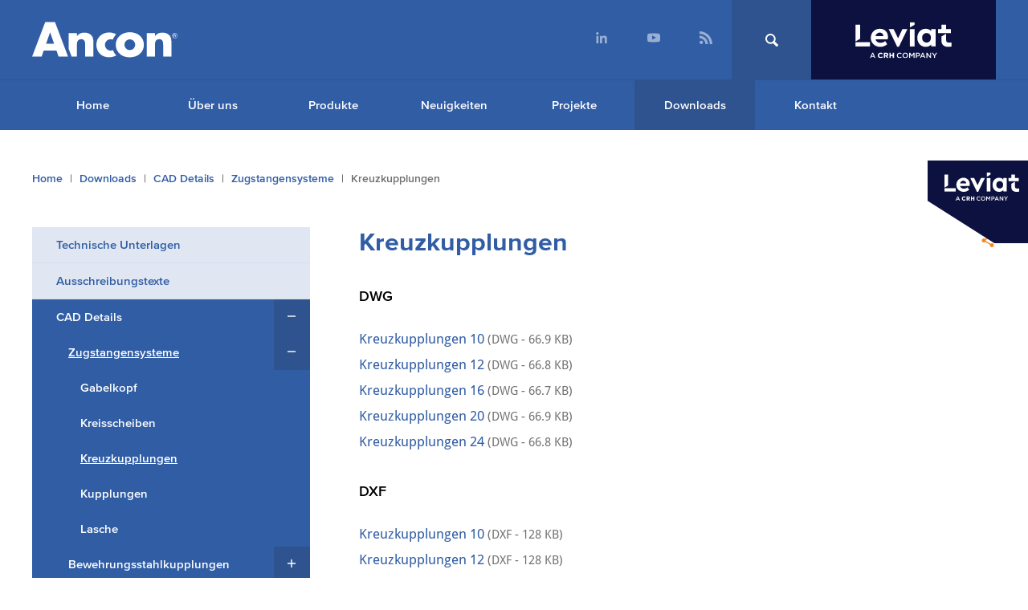

--- FILE ---
content_type: text/html; charset=utf-8
request_url: https://www.anconbp.de/downloads/cad-details/zugstangensysteme/kreuzkupplungen
body_size: 12638
content:
<!DOCTYPE html>
<html dir="ltr" lang="de" class="no-js">
<head>
  <meta charset="UTF-8">
  <meta http-equiv="X-UA-Compatible" content="IE=edge">
  <link rel="alternate" hreflang="de" href="https://www.anconbp.de/downloads/cad-details/zugstangensysteme/kreuzkupplungen">
  <link rel="dns-prefetch" href="//www.google-analytics.com">
  <link rel="dns-prefetch" href="//fast.fonts.net">
  <link rel="dns-prefetch" href="//cdn.syndication.twimg.com">
  <link rel="dns-prefetch" href="//pbs.twimg.com">

  <title>Kreuzkupplungen | Ancon (DE)</title>
  <meta name="description" content="This is a default meta description">
  <meta name="author" content="Ancon Building Products">
  <meta name="viewport" content="width=device-width, initial-scale=1">
  <meta name="csrf-param" content="authenticity_token" />
<meta name="csrf-token" content="aGKnguNNGf1SwsG1pEa5rxYQRus94rfZ7edK7tf1Gte4Uzx1Weu12w_ISsxcPtFq5IEMTqYzKGMLUSdU8DdJQw" />
  <meta name="csp-nonce" />


  <link rel="shortcut icon" href="/favicon.png">
  <link rel="apple-touch-icon-precomposed" href="/touch-icon.png">

  <meta name="theme-color" content="#315da5">
  <meta name="application-name" content="Ancon (DE)">
  <meta name="apple-mobile-web-app-capable" content="yes">
  <meta name="apple-mobile-web-app-title" content="Ancon (DE)">
  <meta name="msapplication-TileColor" content="#315da5">
  <meta name="msapplication-TileImage" content="/ms-tile.png">

  <meta name="twitter:card" content="summary_large_image">
  <meta name="twitter:site" content="@anconuk">
  <meta name="twitter:title" content="Kreuzkupplungen">
  <meta name="twitter:description" content="This is a default meta description">
  <meta name="twitter:image:src" content="https://www.anconbp.de/packs/media/images/application/placeholder/twitter-preview-e4fd3b8fe409d8067f2137e4c0e08be3.png">

  <meta property="og:title" content="Kreuzkupplungen">
  <meta property="og:type" content="article">
  <meta property="og:url" content="https://www.anconbp.de/downloads/cad-details/zugstangensysteme/kreuzkupplungen">
  <meta property="og:image" content="https://www.anconbp.de/packs/media/images/application/placeholder/facebook-preview-63a3379e47948dbf7232727655310672.png">
  <meta property="og:description" content="This is a default meta description">
  <meta property="og:site_name" content="Ancon (DE)">

  <script>
  // Define dataLayer and the gtag function.
  window.dataLayer = window.dataLayer || [];
  function gtag(){dataLayer.push(arguments);}
  gtag('js', new Date());
 </script>

<!-- Google Tag Manager -->
<script>(function(w,d,s,l,i){w[l]=w[l]||[];w[l].push({'gtm.start':
new Date().getTime(),event:'gtm.js'});var f=d.getElementsByTagName(s)[0],
j=d.createElement(s),dl=l!='dataLayer'?'&l='+l:'';j.async=true;j.src=
'https://www.googletagmanager.com/gtm.js?id='+i+dl;f.parentNode.insertBefore(j,f);
})(window,document,'script','dataLayer','GTM-WWTLLN');</script>
<!-- End Google Tag Manager -->


  <link rel="stylesheet" href="https://fast.fonts.net/cssapi/f2a59698-7c36-4f50-bad3-ecdb4a574e27.css">
  <link rel="stylesheet" media="screen" href="/packs/css/application/application-a43e5b17.css" />
  <link rel="stylesheet" media="print" href="/packs/css/application/print-94d9efe0.css">

  <script type="application/ld+json" id="loadcss">
{
  "@context": "http://schema.org",
  "@type": "LocalBusiness",
  "url": "https://www.anconbp.de/",
  "logo": "https://www.anconbp.de/packs/media/images/application/template/logo-b8963945c10801115fd66fa36cce117c.svg",
  "address": {
    "@type": "PostalAddress",
    "addressLocality": "D-90489 Nürnberg",
    "addressRegion": "Bundesrepublik Deutschland",
    "postalCode": "D-90489",
    "streetAddress": "Bartholomäusstraße 26"
  },
  "telephone" : "+4991195512340",
  "faxNumber": "+4991195512349",
  "email": "info.de@leviat.com",
  "sameAs" : ["https://www.linkedin.com/company/leviat-in-deutschland/","https://twitter.com/AnconUK","https://www.youtube.com/channel/UCMb3Tp3tzCc34hT16sLCrnQ"]
}
</script>



<script type="application/ld+json">
{
  "@context": "http://schema.org",
  "@type": "BreadcrumbList",
  "itemListElement": [
  {
    "@type": "ListItem",
    "position": 1,
    "item": {
      "@id": "https://www.anconbp.de/",
      "name": "Home"
    }
  },
  {
    "@type": "ListItem",
    "position": 2,
    "item": {
      "@id": "https://www.anconbp.de/downloads",
      "name": "Downloads"
    }
  },
  {
    "@type": "ListItem",
    "position": 3,
    "item": {
      "@id": "https://www.anconbp.de/downloads/cad-details",
      "name": "CAD Details"
    }
  },
  {
    "@type": "ListItem",
    "position": 4,
    "item": {
      "@id": "https://www.anconbp.de/downloads/cad-details/zugstangensysteme",
      "name": "Zugstangensysteme"
    }
  },
  {
    "@type": "ListItem",
    "position": 5,
    "item": {
      "name": "Kreuzkupplungen"
    }
  }
  ]
}
</script>






</head>
<body class=" site--de_de lang--de">
  <!-- Google Tag Manager (noscript) -->
<noscript><iframe src="https://www.googletagmanager.com/ns.html?id=GTM-WWTLLN"
height="0" width="0" style="display:none;visibility:hidden"></iframe></noscript>
<!-- End Google Tag Manager (noscript) -->


  <noscript>
    <div class="js-notice">
      <p>This site requires a JavaScript enabled browser. Please enable Javascript or upgrade your browser to access all the features.</p>
    </div>
  </noscript>
  <svg style="display: none" aria-hidden="true">
  <symbol id="svg--twitter" viewBox="0 0 50 50">
    <path d="M48.5,9.5c-0.2,0.1-0.5,0.1-0.7,0.2c-1.5,0.4-1.6-0.1-0.6-1.3c0.5-0.5,0.9-1.1,1.3-1.7c0.8-1.3,0.1-1.9-1.3-1.3c-0.5,0.2-1,0.4-1.6,0.6c-1.5,0.5-3.6-0.3-4.9-1.1c-1.7-1.1-3.5-1.6-5.6-1.6c-3,0-5.5,1.1-7.6,3.2c-2.1,2.1-3.1,4.7-3.1,7.7c0,0.4,0,0.8,0.1,1.3c0.1,0.7-1.1,1.2-2.6,1c-3.3-0.5-6.5-1.5-9.5-3.1c-3-1.6-5.6-3.5-7.9-5.9C3.5,6.4,2,6.5,1.6,8c-0.2,0.9-0.4,1.9-0.4,2.9c0,1.9,0.4,3.6,1.3,5.2C3,16.9,3.5,17.6,4,18.2c1,1.1,0.8,1.7-0.5,1.3s-2.3-1-2.3-0.9c0,0,0,0.1,0,0.1c0,2.6,0.8,4.9,2.4,6.9c1,1.2,2.2,2.2,3.5,2.8c1.4,0.7,2,1.1,1.3,1.2c-0.5,0.1-0.9,0.1-1.4,0.1c-0.3,0-0.7,0-1,0c-0.6,0-0.7,1.1,0.2,2.5c0.7,1.1,1.5,2,2.6,2.8c1.1,0.8,2.2,1.4,3.4,1.8c1.5,0.4,1.8,1.2,0.5,2c-3.3,2-6.9,3-10.9,3c-0.5,0-0.9,0-1.3,0c-0.7,0-0.2,0.6,1.1,1.3c4.3,2.3,9,3.4,14,3.4c3.8,0,7.3-0.6,10.7-1.8c3.3-1.2,6.2-2.9,8.5-4.9c2.4-2.1,4.4-4.4,6.1-7.1c1.7-2.7,3-5.5,3.8-8.4c0.8-2.9,1.3-5.8,1.3-8.8c0-0.3,0-0.5,0-0.7c0-0.4,1-1.5,2.1-2.5c0.5-0.5,1-1,1.5-1.5C50.4,9.6,50,9.1,48.5,9.5z"></path>
  </symbol>
  <symbol id="svg--facebook" viewBox="0 0 50 50">
    <path d="M18.4,9.7c0,1.3,0,6.9,0,6.9h-5V25h5V50h10.4V25h7c0,0,0.7-4,1-8.5c-0.9,0-7.9,0-7.9,0s0-4.9,0-5.8c0-0.9,1.1-2,2.2-2c1.1,0,3.5,0,5.6,0c0-1.1,0-5.1,0-8.8c-2.9,0-6.2,0-7.7,0C18.1,0,18.4,8.4,18.4,9.7z"></path>
  </symbol>
  <symbol id="svg--linkedin" viewBox="0 0 50 50">
    <path d="M6.4,0C3.2,0,0.6,2.7,0.6,6c0,3.3,2.6,6,5.9,6c3.2,0,5.9-2.7,5.9-6C12.3,2.7,9.7,0,6.4,0z M1.4,50h10.1V16.6H1.4V50z M37.3,15.8c-4.9,0-8.2,2.8-9.6,5.4h-0.1v-4.6h-9.7V50H28V33.5c0-4.3,0.8-8.6,6.1-8.6c5.2,0,5.3,5,5.3,8.8V50h10.1V31.7C49.4,22.7,47.5,15.8,37.3,15.8z"></path>
  </symbol>
  <symbol id="svg--pinterest" viewBox="0 0 50 50">
    <path d="M26.2,0C12.2,0,5.1,9.8,5.1,17.9c0,4.9,1.9,9.3,6.1,11c0.7,0.3,1.3,0,1.5-0.7c0.1-0.5,0.5-1.8,0.6-2.3c0.2-0.7,0.1-1-0.4-1.6c-1.2-1.4-2-3.1-2-5.6c0-7.3,5.6-13.7,14.6-13.7c7.9,0,12.3,4.7,12.3,11c0,8.3-3.8,15.3-9.4,15.3c-3.1,0-5.4-2.5-4.7-5.5c0.9-3.6,2.6-7.6,2.6-10.2c0-2.3-1.3-4.3-4-4.3c-3.2,0-5.7,3.2-5.7,7.4c0,2.7,0.9,4.5,0.9,4.5s-3.2,13.3-3.8,15.6c-1.1,4.6-0.2,10.3-0.1,10.9c0,0.3,0.5,0.4,0.7,0.2c0.3-0.4,4.1-4.9,5.3-9.4c0.4-1.3,2.1-7.9,2.1-7.9c1,1.9,4,3.6,7.2,3.6c9.5,0,16-8.4,16-19.7C44.9,7.9,37.5,0,26.2,0z"></path>
  </symbol>
  <symbol id="svg--google" viewBox="0 0 50 50">
    <path d="M13.4,46.1c8.3,0,12.8-4.7,12.8-9.4c0-3.8-1.1-6.1-4.6-8.5c-1.2-0.8-3.4-2.9-3.4-4.1c0-1.4,0.4-2.1,2.5-3.7c2.2-1.7,3.7-4.1,3.7-6.8c0-3.3-1.5-6.5-4.2-7.5h4.1l2.9-2.1H14.2c-5.9,0-11.4,4.4-11.4,9.6c0,5.3,4,9.5,9.9,9.5l1.2,0c-0.4,0.7-0.7,1.6-0.7,2.4c0,1.5,0.8,2.6,1.8,3.6l-2.3,0C5.6,29,0,33.6,0,38.4C0,43.2,6.2,46.1,13.4,46.1z M14.7,21.6c-3.4-0.1-6.6-3.8-7.1-8.2C7,9,9.2,5.6,12.6,5.7c3.4,0.1,6.6,3.6,7.1,8.1C20.3,18.2,18.1,21.7,14.7,21.6z M14.3,30.2c1.2,0,2.3,0.2,3.3,0.5c2.7,1.9,4.7,3,5.2,5.1c0.1,0.4,0.2,0.9,0.2,1.3c0,3.8-2.5,6.8-9.5,6.8c-5,0-8.6-3.2-8.6-7C4.8,33.3,9.2,30.2,14.3,30.2z M40.6,13.2V3.9h-3.1v9.3h-9.4v3.1h9.4v9.5h3.1v-9.5H50v-3.1H40.6z"></path>
  </symbol>
  <symbol id="svg--youtube" viewBox="0 0 50 50">
    <path d="M49.1,13.5c-0.6-2.6-2.8-4.5-5.4-4.8C37.5,8,31.2,8,25,8C18.8,8,12.5,8,6.3,8.7C3.7,9,1.5,10.9,0.9,13.5C0,17.2,0,21.2,0,25c0,3.8,0,7.8,0.9,11.5c0.6,2.6,2.8,4.5,5.4,4.8C12.5,42,18.8,42,25,42c6.2,0,12.5,0,18.7-0.7c2.6-0.3,4.8-2.2,5.4-4.8C50,32.8,50,28.8,50,25C50,21.2,50,17.2,49.1,13.5z M18.6,32.6c0-5.4,0-10.7,0-16.1c5.3,2.7,10.6,5.4,15.9,8.1C29.1,27.2,23.9,29.9,18.6,32.6z"></path>
  </symbol>
  <symbol id="svg--share" viewBox="0 0 50 50">
    <path d="M39.8,35.4c-1.9,0-3.5,0.7-4.8,1.9L17.4,26.9c0.1-0.6,0.2-1.2,0.2-1.8c0-0.6-0.1-1.2-0.2-1.8l17.4-10.3c1.3,1.2,3.1,2,5,2c4.1,0,7.4-3.3,7.4-7.5c0-4.2-3.3-7.5-7.4-7.5c-4.1,0-7.4,3.4-7.4,7.5c0,0.6,0.1,1.2,0.2,1.8L15.2,19.7c-1.3-1.3-3.1-2-5-2c-4.1,0-7.4,3.4-7.4,7.5c0,4.2,3.3,7.5,7.4,7.5c1.9,0,3.7-0.8,5-2L32.8,41c-0.1,0.5-0.2,1.1-0.2,1.6c0,4,3.2,7.3,7.2,7.3c4,0,7.2-3.3,7.2-7.3C47,38.6,43.7,35.4,39.8,35.4z"></path>
  </symbol>
  <symbol id="svg--phone" viewBox="0 0 50 50">
    <path d="M49.1,37.8c-1.6-3.1-4-5.6-7.1-7.4c-1.2-0.7-2.3-1-3.5-1c-0.4,0-0.9,0.1-1.3,0.2c-1.4,0.3-2.8,1-4.2,2.1c-0.4,0.3-1,0.5-1.6,0.5c-0.8,0-1.6-0.3-2.2-0.7c-4.1-3.1-7.6-6.5-10.6-10.6C18,20,17.5,18.2,18.4,17c1-1.4,1.7-2.8,2.1-4.2c0.4-1.6,0.1-3.1-0.9-4.8c-1.8-3.1-4.3-5.5-7.4-7.1c-1-0.5-2-0.8-3.1-0.8c-1.7,0-3.3,0.7-4.6,2.1C3.3,3.6,2.2,4.9,1,6.6c-1.1,1.5-1,3.3-1,4.8l0,0c0.1,2,0.9,4.3,2.2,7.1c2.3,4.7,5.6,9.2,10,13.8c0.9,0.9,4.5,4.6,5.5,5.5c4.5,4.4,9,7.7,13.8,10c2.8,1.4,5.1,2.1,7.1,2.2l0,0c0.4,0,0.8,0,1.3,0l0,0c1,0,2.4-0.1,3.6-1c1.7-1.2,3-2.3,4.3-3.5C50,43.3,50.5,40.5,49.1,37.8z"></path>
  </symbol>
  <symbol id="svg--rss" viewBox="0 0 511.44 512">
    <path d="M138.93,442.7a69.3,69.3,0,1,1-69.3-69.3A69.35,69.35,0,0,1,138.93,442.7ZM.34,174.37V277c129,1.32,233.5,106,234.82,234.82H337.78C336.46,326.14,186.2,175.69.34,174.37Zm0-71.74c109,.56,211.47,43.12,288.48,120.33A408.2,408.2,0,0,1,409.15,512H511.78C511.21,229.73,282.61.94.34,0V102.63Z" transform="translate(-0.34)"></path>
  </symbol>
  <symbol id="svg--arrow" viewBox="0 0 50 50">
    <path d="M11.1,22.5L33.7,1c1.4-1.4,3.8-1.4,5.2,0c1.4,1.4,1.4,3.6,0,4.9l-20,19l20,19c1.4,1.4,1.4,3.6,0,4.9c-1.4,1.4-3.8,1.4-5.2,0L11.1,27.5C10.4,26.8,10,25.9,10,25C10,24.1,10.4,23.2,11.1,22.5z"></path>
  </symbol>
  <symbol id="svg--menu" viewBox="0 0 8.8 6.2">
    <path d="M6.6,0H0v0.9h6.6V0z M0,2.7v0.9h8.8V2.7H0z M0,6.2h6.6V5.3H0V6.2z"></path>
  </symbol>
  <symbol id="svg--close" viewBox="0 0 12.3 12">
    <path d="M12.3 1.5l-1.5-1.5-4.6 4.6-4.7-4.6-1.5 1.5 4.6 4.7-4.3 4.3 1.6 1.5 4.3-4.3 4.3 4.3 1.5-1.5-4.3-4.3z"></path>
  </symbol>
  <symbol id="svg--download" viewbox="0 0 41.6 50">
    <path d="M1,31.1l17.3,17.8c1.4,1.4,3.5,1.4,4.9,0l17.3-17.8c1.4-1.4,1.4-3.6,0-5c-1.4-1.4-3.5-1.4-4.9,0L24.2,37.7V3.6c0-2-1.6-3.6-3.5-3.6c-1.9,0-3.5,1.6-3.5,3.6v34.1L5.9,26c-0.7-0.7-1.6-1-2.4-1S1.7,25.3,1,26C-0.3,27.4-0.3,29.7,1,31.1z"></path>
  </symbol>
  <symbol id="svg--search" viewbox="0 0 79 79">
    <path d="M77.225 66.837L58.33 47.94c2.85-4.68 4.488-10.175 4.488-16.058C62.818 14.802 48.018 0 30.932 0 13.85 0 0 13.85 0 30.934c0 17.083 14.802 31.884 31.884 31.884 5.68 0 11-1.537 15.574-4.21l18.997 18.997c1.86 1.858 4.873 1.858 6.73 0l4.71-4.71c1.862-1.86 1.188-4.2-.67-6.058zM9.52 30.934c0-11.828 9.587-21.416 21.412-21.416 11.83 0 22.37 10.54 22.37 22.367 0 11.828-9.59 21.416-21.418 21.416C20.058 53.3 9.52 42.763 9.52 30.935z"></path>
  </symbol>
  <symbol id="svg--plus" viewbox="0 0 50 50">
    <polygon points="50,21.4 28.6,21.4 28.6,0 21.4,0 21.4,21.4 0,21.4 0,28.6 21.4,28.6 21.4,50 28.6,50 28.6,28.6 50,28.6"></polygon>
  </symbol>
  <symbol id="svg--minus" viewbox="0 0 50 50">
    <polyline points="50,21.4 0,21.4 0,28.6 50,28.6"></polyline>
  </symbol>
  <symbol id="svg--playhead" viewBox="0 0 87 100">
    <polygon fill="#fff" points="86.6,50 0,0 0,100"/>
  </symbol>
  <symbol id="svg--logo-leviat" viewBox="0 0 224.928 84.62">
		<path d="M39.3,71.788L33.79,84.405h2.255l1.288-3.025h5.923l1.271,3.025h2.327l-5.513-12.617H39.3z M38.139,79.43
			l2.146-5.01l2.165,5.01H38.139z"/>
		<path d="M61.879,80.473c-0.98,0.891-1.809,1.407-3.144,1.407c-1.959,0-3.437-1.606-3.437-3.735v-0.036
			c0-2.109,1.478-3.7,3.437-3.7c1.081,0,2.024,0.418,3.056,1.354l0.095,0.084l1.877-2.164l-0.083-0.081
			c-1.355-1.334-2.875-1.929-4.927-1.929c-3.721,0-6.525,2.783-6.525,6.472v0.035c0,3.67,2.76,6.436,6.42,6.436
			c2.156,0,3.641-0.646,5.124-2.231l0.081-0.087l-1.886-1.905L61.879,80.473z"/>
		<path d="M76.811,76.092v-0.034c0-2.616-1.777-4.176-4.754-4.176h-5.735v12.523h2.947v-3.929h1.934l2.594,3.874
			l0.037,0.055h3.456l-3.043-4.449C75.902,79.285,76.811,77.919,76.811,76.092z M73.828,76.232c0,0.995-0.746,1.613-1.946,1.613
			h-2.612v-3.279h2.561c1.289,0,1.998,0.58,1.998,1.631V76.232z"/>
		<polygon points="87.291,76.741 82.557,76.741 82.557,71.883 79.61,71.883 79.61,84.405 82.557,84.405
			82.557,79.476 87.291,79.476 87.291,84.405 90.239,84.405 90.239,71.883 87.291,71.883 			"/>
		<path d="M103.284,82.598c-2.397,0-4.134-2.005-4.134-4.474c0-2.47,1.736-4.437,4.134-4.437
			c1.431,0,2.505,0.625,3.507,1.556l1.414-1.629c-1.199-1.145-2.595-1.95-4.902-1.95c-3.795,0-6.461,2.917-6.461,6.496
			c0,3.615,2.721,6.46,6.37,6.46c2.345,0,3.776-0.858,5.083-2.219l-1.414-1.431C105.806,81.971,104.823,82.598,103.284,82.598z"/>
		<path d="M116.62,71.663c-3.848,0-6.567,2.953-6.567,6.497c0,3.543,2.684,6.459,6.531,6.459
			s6.567-2.952,6.567-6.495S120.467,71.663,116.62,71.663z M116.62,82.598c-2.487,0-4.26-2.023-4.26-4.473
			c0-2.453,1.736-4.438,4.224-4.438s4.26,2.022,4.26,4.474C120.843,80.611,119.106,82.598,116.62,82.598z"/>
		<polygon points="131.977,77.802 128.167,71.878 125.822,71.878 125.822,84.405 127.987,84.405 127.987,75.457
			131.906,81.327 131.977,81.327 135.932,75.421 135.932,84.405 138.133,84.405 138.133,71.878 135.79,71.878 			"/>
		<path d="M146.299,71.878h-4.938v12.527h2.201v-4.026h2.486c2.757,0,5.012-1.467,5.012-4.295
			C151.059,73.525,149.216,71.878,146.299,71.878z M146.12,78.392h-2.559v-4.51h2.559c1.646,0,2.703,0.769,2.703,2.254
			C148.823,77.479,147.785,78.392,146.12,78.392z"/>
		<path d="M156.413,71.788l-5.512,12.617h2.255l1.288-3.025h5.923l1.271,3.025h2.326l-5.512-12.617H156.413z
			M155.25,79.43l2.147-5.01l2.165,5.01H155.25z"/>
		<polygon points="174.867,80.54 168.156,71.878 166.117,71.878 166.117,84.405 168.282,84.405 168.282,75.494
			175.189,84.405 177.033,84.405 177.033,71.878 174.867,71.878 			"/>
		<polygon points="185.071,77.426 181.564,71.878 178.969,71.878 183.944,79.466 183.944,84.405 186.164,84.405
			186.164,79.413 191.138,71.878 188.615,71.878 			"/>
		<path d="M187.592,57.075V16.534h-10.155v5.077c-2.785-3.767-7.371-5.978-13.022-5.978
			c-11.466,0-19.656,9.009-19.656,21.212c0,12.204,8.19,21.213,19.656,21.213c5.487,0,9.992-2.048,12.858-5.733v4.75H187.592z
			M166.463,47.984c-5.732,0-10.482-4.259-10.482-11.139c0-6.88,4.75-11.22,10.482-11.22c5.078,0,10.237,3.521,10.237,11.22
			C176.7,44.626,171.541,47.984,166.463,47.984z"/>
		<rect x="0.001" y="47.082" width="33.932" height="9.992"/>
		<polygon points="11.057,6.296 0,6.296 0,45.494 11.057,39.098 			"/>
		<path d="M58.023,58.058c6.226,0,11.63-2.211,16.217-6.061l-4.587-7.535c-3.275,2.539-6.879,4.095-11.302,4.095
			c-5.883,0-10.072-2.84-11.413-8.026h28.449c0.327-1.393,0.737-3.767,0.737-6.061c0-10.483-7.699-18.837-19.083-18.837
			c-11.958,0-21.213,9.255-21.213,21.213C35.829,48.803,45.166,58.058,58.023,58.058z M56.632,24.56c4.669,0,8.682,3.03,8.764,8.19
			H46.936C48.196,27.667,51.931,24.56,56.632,24.56z"/>
		<polygon points="101.488,58.057 105.501,49.868 121.553,16.534 109.841,16.534 99.761,38.012 89.365,16.534
			77.736,16.534 97.801,58.057 			"/>
		<rect x="127.309" y="16.534" width="11.058" height="40.541"/>
		<polygon points="223.618,16.534 212.152,16.534 212.152,6.296 201.094,6.296 201.094,16.534 193.096,16.534
			193.096,25.87 223.618,25.87 			"/>
		<path d="M219.687,48.148c-5.16,0-7.535-1.638-7.535-6.306v-14.38l-11.058,6.404v8.958
			c0,10.402,6.226,15.234,16.218,15.234c2.865,0,5.404-0.41,7.615-0.983V47.82C222.799,47.984,220.997,48.148,219.687,48.148z"/>
		<polygon points="138.366,0 127.308,0 127.308,12.716 138.366,6.321 			"/>
  </symbol>
</svg>


  <a href="#content" class="skip-content">Skip to content</a>

  <header class="page-header js-page-header">
    
    <div class="search" data-js="search">
      <div class="wrap">
        <form action="/search">
          <fieldset>
            <input type="search" name="q" placeholder="Produkt, Download, Artikel suchen …">
            <button class="btn"><svg role="presentation"><use xlink:href="#svg--search"></use></svg></button>
          </fieldset>
        </form>
      </div>
    </div>
    <div class="wrap" itemscope itemtype="http://schema.org/Organization">
      <a href="/" class="page-header__logo">
        <img src="/packs/media/images/application/template/ancon-logo-89910e98282292f76f3993ffc0c7f139.svg" alt="Ancon (DE)" class="svg">
      </a>
      <nav class="secondary-nav">
        <ul role="menubar" data-js="secondary-nav-links">
              <li class="social" role="menuitem">
                <a href="https://www.linkedin.com/company/leviat-in-deutschland/" target="_blank">
                  <svg class="linkedin" role="presentation"><use xlink:href="#svg--linkedin"></use></svg>
                </a>
              </li>
              <li class="social" role="menuitem">
                <a href="https://www.youtube.com/channel/UCMb3Tp3tzCc34hT16sLCrnQ" target="_blank">
                  <svg class="youtube" role="presentation"><use xlink:href="#svg--youtube"></use></svg>
                </a>
              </li>
              <li class="social" role="menuitem">
                <a href="https://www.anconbp.de/uber-uns/rss">
                  <svg class="rss" role="presentation"><use xlink:href="#svg--rss"></use></svg>
                </a>
              </li>
          <li><a href="/search" class="page-header__search" data-js="search-btn"><svg role="presentation"><use class="search-open" xlink:href="#svg--search"></use><use class="search-close" xlink:href="#svg--close"></use></svg></a></li>
          <li class="header_leviat"><a href="https://www.leviat.com/" class="page-header__leviat"><svg role="presentation"><use class="search-open" xlink:href="#svg--logo-leviat"></use></svg></a></li>
          <li class="hide--desktop"><button class="page-header__menu" data-js="menu-toggle" aria-label="Navigation Menu" aria-controls="primary-navigation" aria-expanded="false"><svg role="presentation"><use class="menu" xlink:href="#svg--menu"></use><use class="close" xlink:href="#svg--close"></use></svg></button></li>
        </ul>
      </nav>
    </div>
  </header>

  <nav class="primary-navigation js-primary-navigation" id="primary-navigation" data-js="primary-navigation">
  <div class="wrap">
    <ul role="menubar">
      <li role="menuitem"><a href="/" class="home">Home</a></li>
        <li><a href="/uber-uns" class="first nav-uber-uns">Über uns</a></li>
        <li><a href="/produkte" class=" nav-produkte">Produkte</a></li>
        <li><a href="/neuigkeiten" class=" nav-neuigkeiten">Neuigkeiten</a></li>
        <li><a href="/projekte" class=" nav-projekte">Projekte</a></li>
        <li><a href="/downloads" class="active nav-downloads">Downloads</a></li>
        <li><a href="/kontakt" class="last nav-kontakt">Kontakt</a></li>
    </ul>
  </div>
</nav>


  
  <main class="page-content layout--download-category   " id="content">
    
  <nav aria-label="Breadcrumb navigation" class="breadcrumbs">
    <div class="wrap">
      <p class="visually-hidden">You are here:</p>
      <ol>
          <li class="breadcrumbs__item first">
              <a href="/">Home</a>
          </li>
          <li class="breadcrumbs__item ">
              <a href="/downloads">Downloads</a>
          </li>
          <li class="breadcrumbs__item ">
              <a href="/downloads/cad-details">CAD Details</a>
          </li>
          <li class="breadcrumbs__item ">
              <a href="/downloads/cad-details/zugstangensysteme">Zugstangensysteme</a>
          </li>
          <li class="breadcrumbs__item last">
              Kreuzkupplungen
          </li>
      </ol>
    </div>
  </nav>


<div class="wrap" data-js="page-wrap">
  <article class="primary-content">

    

      <div class="post__header">
      <h1 class="post__title">Kreuzkupplungen</h1>
    <button class="btn btn--share" data-js="share-btn" data-share-title="Kreuzkupplungen" data-share-url="/downloads/cad-details/zugstangensysteme/kreuzkupplungen" data-popup-title="Online teilen …" data-popup-text="Klicken Sie auf die Symbole unten, um diese Seite auf Twitter, Facebook, LinkedIn und Pinterest zu teilen.">
  <svg role="presentation"><use xlink:href="#svg--share"></use></svg>
</button>

    
      </div>

    
    
    
        <dl>
    <dt>DWG</dt>
      <dd><a href="/downloads/5695/tension_cross_coupler10.dwg" data-js="progressive-profile">Kreuzkupplungen 10</a> (DWG - 66.9 KB)</dd>
      <dd><a href="/downloads/5696/tension_cross_coupler12.dwg" data-js="progressive-profile">Kreuzkupplungen 12</a> (DWG - 66.8 KB)</dd>
      <dd><a href="/downloads/5697/tension_cross_coupler16.dwg" data-js="progressive-profile">Kreuzkupplungen 16</a> (DWG - 66.7 KB)</dd>
      <dd><a href="/downloads/5698/tension_cross_coupler20.dwg" data-js="progressive-profile">Kreuzkupplungen 20</a> (DWG - 66.9 KB)</dd>
      <dd><a href="/downloads/5699/tension_cross_coupler24.dwg" data-js="progressive-profile">Kreuzkupplungen 24</a> (DWG - 66.8 KB)</dd>
    
  </dl>
  <dl>
    <dt>DXF</dt>
      <dd><a href="/downloads/5691/tension_cross_coupler10.dxf" data-js="progressive-profile">Kreuzkupplungen 10</a> (DXF - 128 KB)</dd>
      <dd><a href="/downloads/5692/tension_cross_coupler12.dxf" data-js="progressive-profile">Kreuzkupplungen 12</a> (DXF - 128 KB)</dd>
      <dd><a href="/downloads/5693/tension_cross_coupler16.dxf" data-js="progressive-profile">Kreuzkupplungen 16</a> (DXF - 126 KB)</dd>
      <dd><a href="/downloads/5694/tension_cross_coupler20.dxf" data-js="progressive-profile">Kreuzkupplungen 20</a> (DXF - 126 KB)</dd>
      <dd><a href="/downloads/5690/tension_cross_coupler24.dxf" data-js="progressive-profile">Kreuzkupplungen 24</a> (DXF - 128 KB)</dd>
    
  </dl>




    


        <div class="block block--updates">
  <h2 class="block__title">
    <a href="/neuigkeiten">Neuigkeiten</a>
  </h2>
  <div class="flex">
      <article class="post post--brief" data-js="news-article">
    <h3 class="post__title"><a href="/neuigkeiten/frohe-weihnachten-und-ein-gesundes-neues-jahr-2026">Frohe Weihnachten und ein gesundes neues Jahr 2026</a></h3>
    <time class="post__meta" datetime="2025-12-15T06:28:00Z">15 Dez 2025</time>
    <p class="post__summary">
      Wir wünschen Ihnen frohe Weihnachten und ein gesundes neues Jahr.
    </p>
  </article>
  <article class="post post--brief" data-js="news-article">
    <h3 class="post__title"><a href="/neuigkeiten/aus-ancon-500-edelstahl-wird-halfen-detan-d-edelstahl">Aus Ancon 500 Edelstahl wird Halfen Detan-D Edelstahl</a></h3>
    <time class="post__meta" datetime="2023-10-04T10:15:00Z">04 Okt 2023</time>
    <p class="post__summary">
      Ab sofort bieten wir Ihnen unser Edelstahlsystem unter neuem Namen an: Halfen DETAN-D Stabsysteme Edelstahl (vorher Ancon 500 Edelstahl). NEU: Das System verfügt nun über eine ETA und eine kostenlose Bemessungssoftware.
    </p>
  </article>

  </div>
</div>


    </article>
    <aside class="sidebar" data-js="sidebar">



      

          <nav class="widget widget--navigation" aria-label="In-page Navigation">
    <ul><li class=""><a href="/downloads/technische-unterlagen">Technische Unterlagen</a></li><li class=""><a href="/downloads/ausschreibungs-texte">Ausschreibungstexte</a></li><li class="active"><a href="/downloads/cad-details">CAD Details</a><nav class="active"><ul><li class="active"><a href="/downloads/cad-details/zugstangensysteme">Zugstangensysteme</a><nav class="active"><ul><li class=""><a href="/downloads/cad-details/zugstangensysteme/gabelkopf">Gabelkopf</a></li><li class=""><a href="/downloads/cad-details/zugstangensysteme/kreisscheiben">Kreisscheiben</a></li><li class="active"><a href="/downloads/cad-details/zugstangensysteme/kreuzkupplungen">Kreuzkupplungen</a></li><li class=""><a href="/downloads/cad-details/zugstangensysteme/kupplungen">Kupplungen</a></li><li class="last"><a href="/downloads/cad-details/zugstangensysteme/lasche">Lasche</a></li></ul></nav></li><li class=""><a href="/downloads/cad-details/bewehrungsstahlkupplungen">Bewehrungsstahlkupplungen</a><nav class=""><ul><li class=""><a href="/downloads/cad-details/bewehrungsstahlkupplungen/tts-standardkupplungen">TTS Standardkupplungen</a></li><li class=""><a href="/downloads/cad-details/bewehrungsstahlkupplungen/ttp-positionierkupplungen">TTP Positionierkupplungen</a></li><li class=""><a href="/downloads/cad-details/bewehrungsstahlkupplungen/ttt-reduzierkupplungen">TTT Reduzierkupplungen</a></li><li class=""><a href="/downloads/cad-details/bewehrungsstahlkupplungen/ttw-anschweissmuffen">TTW Anschweissmuffen</a></li><li class=""><a href="/downloads/cad-details/bewehrungsstahlkupplungen/tth-endverankerungskupplung">TTH Endverankerungskupplung</a></li><li class=""><a href="/downloads/cad-details/bewehrungsstahlkupplungen/mbt-et-serie">MBT ET-Serie</a></li><li class=""><a href="/downloads/cad-details/bewehrungsstahlkupplungen/mbt-endverankerungs-kupplungen">MBT Endverankerungs-Kupplungen</a></li><li class="last"><a href="/downloads/cad-details/bewehrungsstahlkupplungen/mbt-reduzierkupplungen">MBT Reduzierkupplungen</a></li></ul></nav></li><li class="last"><a href="/downloads/cad-details/querkraftdorne">Querkraftdorne</a><nav class="last"><ul><li class=""><a href="/downloads/cad-details/querkraftdorne/esd">ESD</a></li><li class="last"><a href="/downloads/cad-details/querkraftdorne/esdq">ESDQ</a></li></ul></nav></li></ul></nav></li><li class=""><a href="/downloads/bestellblatter">Bestellblätter</a></li><li class=""><a href="/downloads/zulassungen">Zulassungen</a></li><li class=""><a href="/downloads/bemessungs-programme">Bemessungsprogramme</a></li><li class=""><a href="/downloads/ce-kennzeichnung">CE Kennzeichnung</a></li><li class=""><a href="/downloads/email-newsletter">Email Newsletter</a></li><li class="last"><a href="/downloads/preisliste">Preisliste</a></li></ul>
  </nav>



      


      
      
      
      

    </aside>

</div>

  </main>

  <footer class="page-footer">
    <section>
      <div class="wrap">
        <article class="page-footer__sites">
          <ul>
          <li><h4>Andere Ancon-Webseiten</h4></li>
              <li><a href="//www.ancon.co.uk"><img src="https://www.anconbp.de/packs/media/images/application/template/flag-uk-c58e149f9d6ba36cf72e2725e8fa3f95.png" alt="United Kingdom" width="30" height="18">ancon.co.uk</a></li>
              <li><a href="//www.ancon.com.au"><img src="https://www.anconbp.de/packs/media/images/application/template/flag-aus-e483eea80e835831503a81b9c736778f.png" alt="Australia" width="30" height="18">ancon.com.au</a></li>
              <li><a href="//www.ancon.co.nz"><img src="https://www.anconbp.de/packs/media/images/application/template/flag-nz-099d7f5ed8c7581bfafb787ea9221000.png" alt="New Zealand" width="30" height="18">ancon.co.nz</a></li>
              <li><a href="//www.ancon.at"><img src="https://www.anconbp.de/packs/media/images/application/template/flag-at-84661e3ae154697f7d95fabcaa213f5a.png" alt="Austria" width="30" height="18">ancon.at</a></li>
              <li><a href="//www.ancon.ch"><img src="https://www.anconbp.de/packs/media/images/application/template/flag-ch-aeea2cf17527fca3aea3d8c8a5ec1aad.png" alt="Switzerland" width="30" height="18">ancon.ch</a></li>
          </ul>
          <div class="footer-upper__nav">
            <h4 class="footer-upper__nav-item"><a href="/sitemap">Sitemap</a></h4>
            <h4 class="footer-upper__nav-item"><a href="#" data-cookie-settings>Cookie Settings</a></h4>
              <h4 class="footer-upper__nav-item"><a href="/uber-uns/cookies">Cookies</a></h4>

          </div>
        </article>
      </div>
    </section>
    <div class="page-footer__info">
      <div class="wrap">
        <article class="page-footer__contact">
          <svg class="logo-leviat" role="presentation">
            <use xlink:href="#svg--logo-leviat"></use>
          </svg>
          <div class="page-footer__contact-container">
            <h4>alle Kontakte</h4>
            <ul>
              <li>T: <a href="tel:+4991195512340">+49 (0) 911 955 1234 0</a></li>
                <li>F: <a href="tel:+4991195512349">+49 (0) 911 955 1234 9</a></li>
              <li>E: <a href="mailto:info.de@leviat.com">info.de@leviat.com</a></li>
            </ul>
          </div>
          <div class="page-footer__opening-container">
          </div>
            <div class="updates updates--alerts">
  <h4>Produktneuigkeiten <img src="/packs/media/images/application/template/envelope-ae8782797abffb931988a00a79f8ea0e.svg" alt=""></h4>
  <p>Lassen Sie sich regelmäßig über neue Produktentwicklungen, Neuigkeiten aus der Branche und technisches Know-how informieren.</p>
  <a href="/mailing-list" >Neueste Informationen per E-Mail-Abonnement</a>
</div>

        </article>
        <div class="updates updates--statements">
        </div>
        <p class="copyright">
            &copy; Ancon GmbH (Teil von Leviat) 2026.
        </p>
        <ul class="social-nav-links" role="menubar">
            <li class="social" role="menuitem">
              <a href="https://www.linkedin.com/company/leviat-in-deutschland/" target="_blank">
                <svg class="linkedin" role="presentation"><use xlink:href="#svg--linkedin"></use></svg>
              </a>
            </li>
            <li class="social" role="menuitem">
              <a href="https://www.youtube.com/channel/UCMb3Tp3tzCc34hT16sLCrnQ" target="_blank">
                <svg class="youtube" role="presentation"><use xlink:href="#svg--youtube"></use></svg>
              </a>
            </li>
            <li class="social" role="menuitem">
              <a href="https://www.anconbp.de/uber-uns/rss">
                <svg class="rss" role="presentation"><use xlink:href="#svg--rss"></use></svg>
              </a>
            </li>
        </ul>
      </div>
    </div>
  </footer>







  <script>
    window.cookieControlConfig = {"translations":{"cookie_consent":{"consent_modal":{"accept_all":"Accept all","description":"We use cookies to improve your user experience and analyse site traffic. You can manage your \u003ca href=\"#\" data-cookie-settings\u003eCookie Settings\u003c/a\u003e here and read our \u003ca href=\"/cookies\"\u003eCookie Policy\u003c/a\u003e for full details.","manage_settings":"Manage settings","revision_message":"\u003cbr\u003e\u003cbr\u003eSorry, we've updated our cookie policy since you last set you preferences, please check you're still happy, thanks.","settings":"Settings","title":"Cookies","reject_all":"Reject All"},"settings_modal":{"title":"Cookie settings","save_settings_btn":"Save settings","accept_all_btn":"Accept all","reject_all_btn":"Reject all","close_btn_label":"Close","blocks":{"intro":{"title":"Cookie usage","description":"This site uses cookies to store information on your computer. Use the toggle buttons to modify your preferences or accept/reject all. Cookies can be cleared from your browser settings at any time.  Further information can be found on our \u003ca href=\"/cookies\"\u003eCookie Policy\u003c/a\u003e page."},"necessary":{"title":"Strictly necessary cookies","description":"These are strictly necessary for the basic functioning of this website.  You can change whether you accept these in your browser if required."},"functional":{"title":"Functional cookies","description":"These cookies enable a better user experience, for example playing YouTube videos.  If these are disallowed some or all of these features may be adversely affected."},"analytics":{"title":"Analytics cookies","description":"These cookies collect anonymous, aggregated data and enable us to identify our most popular pages and content to improve our site and the experience we offer visitors. Disallowing these cookies negatively affects our ability to improve our online experience and service for you."},"marketing":{"title":"Marketing cookies","description":"These cookies enable us to carry out marketing activities."}}}},"usage":{"external_media_content":{"not_allowed":"Sorry, your cookie preferences do not allow this video to be shown.  If you wish to change these you can via \u003ca href=\"#\" data-cookie-settings\u003ecookie settings\u003c/a\u003e and then click refresh to view this content."},"modals":{"not_allowed_beginning":"Sorry, your cookie preferences do not allow this video to be shown.  If you wish to change these you can via","cookie_settings":"cookie settings","not_allowed_ending":"and then try again."},"nbs":{"not_allowed":"Sorry, your cookie preferences do not allow this NBS Source content to be shown.  If you wish to change these you can via \u003ca href=\"#\" data-cookie-settings\u003ecookie settings\u003c/a\u003e and then click refresh to view this content."},"twitter":{"not_allowed":"Sorry, your cookie preferences do not allow the latest tweet to be shown.  If you wish to change these you can via \u003ca href=\"#\" data-cookie-settings\u003ecookie settings\u003c/a\u003e and then click refresh to view this content."},"webinar":{"not_allowed":"Sorry, your cookie preferences do not allow you to view webinars.  If you wish to change these you can via \u003ca href=\"#\" data-cookie-settings\u003ecookie settings\u003c/a\u003e and then click refresh to view this content."}}},"cookieExpiration":182,"revision":0};
  </script>


  <script>
    // Load separate IE 11 [polyfills] pack if required.  loadJS is only used for this now.
    var loadJS = function(e,n) {
      let t = window.document.getElementsByTagName("script")[0];
      let o = window.document.createElement("script");
      return o.src = e, o.async = !0, t.parentNode.insertBefore(o,t), n && "function" == typeof n && (o.onload = n), o
    };
    let ua = window.navigator.userAgent;
    let trident = ua.indexOf('Trident/');
    if (trident > 0) {
      loadJS("/packs/js/application/ie11-261e78b38187b0802737.js");
    }
  </script>

  
  <script src="/packs/js/application/application-83f8cf60eae1a3843f87.js"></script>
  

</body>
</html>


--- FILE ---
content_type: text/css
request_url: https://www.anconbp.de/packs/css/application/application-a43e5b17.css
body_size: 24692
content:
:root{--cc-bg:#fff;--cc-text:#2d4156;--cc-btn-primary-bg:#2d4156;--cc-btn-primary-text:var(--cc-bg);--cc-btn-primary-hover-bg:#1d2e38;--cc-btn-secondary-bg:#eaeff2;--cc-btn-secondary-text:var(--cc-text);--cc-btn-secondary-hover-bg:#d8e0e6;--cc-toggle-bg-off:#919ea6;--cc-toggle-bg-on:var(--cc-btn-primary-bg);--cc-toggle-bg-readonly:#d5dee2;--cc-toggle-knob-bg:#fff;--cc-toggle-knob-icon-color:#ecf2fa;--cc-block-text:var(--cc-text);--cc-cookie-category-block-bg:#f0f4f7;--cc-cookie-category-block-bg-hover:#e9eff4;--cc-section-border:#f1f3f5;--cc-cookie-table-border:#e9edf2;--cc-overlay-bg:rgba(4,6,8,0.85);--cc-webkit-scrollbar-bg:#cfd5db;--cc-webkit-scrollbar-bg-hover:#9199a0}.c_darkmode{--cc-bg:#181b1d;--cc-text:#d8e5ea;--cc-btn-primary-bg:#a6c4dd;--cc-btn-primary-text:#000;--cc-btn-primary-hover-bg:#c2dff7;--cc-btn-secondary-bg:#33383c;--cc-btn-secondary-text:var(--cc-text);--cc-btn-secondary-hover-bg:#3e454a;--cc-toggle-bg-off:#667481;--cc-toggle-bg-on:var(--cc-btn-primary-bg);--cc-toggle-bg-readonly:#454c54;--cc-toggle-knob-bg:var(--cc-cookie-category-block-bg);--cc-toggle-knob-icon-color:var(--cc-bg);--cc-block-text:#b3bfc5;--cc-cookie-category-block-bg:#23272a;--cc-cookie-category-block-bg-hover:#2b3035;--cc-section-border:#292d31;--cc-cookie-table-border:#2b3035;--cc-webkit-scrollbar-bg:#667481;--cc-webkit-scrollbar-bg-hover:#9199a0}.cc_div *,.cc_div :after,.cc_div :before{box-sizing:border-box;float:none;font-style:inherit;font-feature-settings:normal;font-variant:normal;font-weight:inherit;font-family:inherit;line-height:1.2;font-size:1em;transition:none;animation:none;margin:0;padding:0;text-transform:none;letter-spacing:unset;color:inherit;background:0 0;border:none;box-shadow:none;text-decoration:none;text-align:left;visibility:unset}.cc_div{font-size:16px;font-family:-apple-system,BlinkMacSystemFont,Segoe UI,Roboto,Helvetica,Arial,sans-serif,Apple Color Emoji,Segoe UI Emoji,Segoe UI Symbol;-webkit-font-smoothing:antialiased;-moz-osx-font-smoothing:grayscale;text-rendering:optimizeLegibility;color:#2d4156;color:var(--cc-text)}#c-ttl,#s-bl td:before,#s-ttl,.cc_div .b-tl,.cc_div .c-bn{font-weight:600}#cm,#s-bl .act .b-acc,#s-inr,.cc_div .b-tl,.cc_div .c-bl{border-radius:.35em}#s-bl .act .b-acc{border-top-left-radius:0;border-top-right-radius:0}.cc_div a,.cc_div button,.cc_div input{-webkit-appearance:none;-moz-appearance:none;appearance:none}.cc_div a{border-bottom:1px solid}.cc_div a:hover{text-decoration:none;border-color:transparent}#cm-ov,#cs-ov,.c--anim #cm,.c--anim #s-cnt,.c--anim #s-inr{transition:visibility .25s linear,opacity .25s ease,transform .25s ease!important}.c--anim .c-bn{transition:background-color .25s ease!important}.c--anim #cm.bar.slide,.c--anim #cm.bar.slide+#cm-ov,.c--anim .bar.slide #s-inr,.c--anim .bar.slide+#cs-ov{transition:visibility .4s ease,opacity .4s ease,transform .4s ease!important}#cm.bar.slide,.cc_div .bar.slide #s-inr{transform:translateX(100%);opacity:1}#cm.bar.top.slide,.cc_div .bar.left.slide #s-inr{transform:translateX(-100%);opacity:1}#cm.slide,.cc_div .slide #s-inr{transform:translateY(1.6em)}#cm.top.slide{transform:translateY(-1.6em)}#cm.bar.slide{transform:translateY(100%)}#cm.bar.top.slide{transform:translateY(-100%)}.show--consent .c--anim #cm,.show--consent .c--anim #cm.bar,.show--settings .c--anim #s-inr,.show--settings .c--anim .bar.slide #s-inr{opacity:1;transform:scale(1);visibility:visible!important}.show--consent .c--anim #cm.box.middle,.show--consent .c--anim #cm.cloud.middle{transform:scale(1) translateY(-50%)}.show--settings .c--anim #s-cnt{visibility:visible!important}.force--consent.show--consent .c--anim #cm-ov,.show--settings .c--anim #cs-ov{visibility:visible!important;opacity:1!important}#cm{font-family:inherit;padding:1.1em 1.8em 1.4em;position:fixed;z-index:1;background:var(--cc-bg);max-width:24.2em;width:100%;bottom:1.25em;right:1.25em;box-shadow:0 .625em 1.875em #000;box-shadow:0 .625em 1.875em rgba(2,2,3,.28);opacity:0;visibility:hidden;transform:scale(.95);line-height:normal}#cc_div #cm{display:block!important}#c-ttl{margin-bottom:.7em;font-size:1.05em}.cloud #c-ttl{margin-top:-.15em}#c-txt{font-size:.9em;line-height:1.5em}.cc_div #c-bns{display:flex;justify-content:space-between;margin-top:1.4em}.cc_div .c-bn{color:#40505a;color:#2d4156;color:var(--cc-btn-secondary-text);background:#e5ebef;background:#eaeff2;background:var(--cc-btn-secondary-bg);padding:1em 1.7em;display:inline-block;cursor:pointer;font-size:.82em;-moz-user-select:none;-webkit-user-select:none;-o-user-select:none;-ms-user-select:none;user-select:none;text-align:center;border-radius:4px;flex:1 1}#c-bns button+button,#s-c-bn,#s-cnt button+button{float:right;margin-left:1em}#s-cnt #s-rall-bn{float:none}#cm .c_link:active,#cm .c_link:hover,#s-c-bn:active,#s-c-bn:hover,#s-cnt button+button:active,#s-cnt button+button:hover{background:#d8e0e6;background:var(--cc-btn-secondary-hover-bg)}#s-cnt{position:fixed;top:0;left:0;width:100%;z-index:101;display:table;height:100%;visibility:hidden}#s-bl{outline:0}#s-bl .title{margin-top:1.4em}#s-bl .b-bn,#s-bl .title:first-child{margin-top:0}#s-bl .b-acc .p{margin-top:0;padding:1em}#s-cnt .b-bn .b-tl{display:block;font-family:inherit;font-size:.95em;width:100%;position:relative;padding:1.3em 6.4em 1.3em 2.7em;background:0 0;transition:background-color .25s ease}#s-cnt .b-bn .b-tl.exp{cursor:pointer}#s-cnt .act .b-bn .b-tl{border-bottom-right-radius:0;border-bottom-left-radius:0}#s-cnt .b-bn .b-tl:active,#s-cnt .b-bn .b-tl:hover{background:#e9eff4;background:var(--cc-cookie-category-block-bg-hover)}#s-bl .b-bn{position:relative}#s-bl .c-bl{padding:1em;margin-bottom:.5em;border:1px solid #f1f3f5;border-color:var(--cc-section-border);transition:background-color .25s ease}#s-bl .c-bl:hover{background:#f0f4f7;background:var(--cc-cookie-category-block-bg)}#s-bl .c-bl:last-child{margin-bottom:.5em}#s-bl .c-bl:first-child{transition:none;padding:0;margin-top:0;border:none;margin-bottom:2em}#s-bl .c-bl:not(.b-ex):first-child:hover{background:0 0;background:unset}#s-bl .c-bl.b-ex{padding:0;border:none;background:#f0f4f7;background:var(--cc-cookie-category-block-bg);transition:none}#s-bl .c-bl.b-ex+.c-bl{margin-top:2em}#s-bl .c-bl.b-ex+.c-bl.b-ex{margin-top:0}#s-bl .c-bl.b-ex:first-child{margin-bottom:1em;margin-bottom:.5em}#s-bl .b-acc{max-height:0;overflow:hidden;padding-top:0;margin-bottom:0;display:none}#s-bl .act .b-acc{max-height:100%;display:block;overflow:hidden}#s-cnt .p{font-size:.9em;line-height:1.5em;margin-top:.85em;color:#2d4156;color:var(--cc-block-text)}.cc_div .b-tg .c-tgl:disabled{cursor:not-allowed}#c-vln{display:table-cell;vertical-align:middle;position:relative}#cs{padding:0 1.7em;width:100%;position:fixed;left:0;right:0;top:0;bottom:0}#cs,#s-inr{height:100%}#s-inr{max-width:45em;margin:0 auto;transform:scale(.96);opacity:0;padding-top:4.75em;padding-bottom:4.75em;position:relative;overflow:hidden;visibility:hidden;box-shadow:0 13px 27px -5px rgba(3,6,9,.26)}#s-bns,#s-hdr,#s-inr{background:#fff;background:var(--cc-bg)}#s-bl{overflow-y:auto;overflow-y:overlay;overflow-x:hidden;height:100%;padding:1.3em 2.1em;display:block;width:100%}#s-bns{position:absolute;bottom:0;left:0;right:0;padding:1em 2.1em;border-color:#f1f3f5;border-color:var(--cc-section-border);border-top:1px solid #f1f3f5;border-top-color:var(--cc-section-border);height:4.75em}.cc_div .cc-link{color:#253b48;color:#2d4156;color:var(--cc-btn-primary-bg);border-color:#2d4156;border-left-color:var(--cc-btn-primary-bg);border-bottom:1px solid #253b48;border-bottom-color:var(--cc-btn-primary-bg);border-right-color:var(--cc-btn-primary-bg);border-top-color:var(--cc-btn-primary-bg);display:inline;padding-bottom:0;text-decoration:none;cursor:pointer;font-weight:600}.cc_div .cc-link:active,.cc_div .cc-link:hover{border-color:transparent}#c-bns button:first-child,#s-bns button:first-child{color:#fff;color:var(--cc-btn-primary-text);background:#253b48;background:#2d4156;background:var(--cc-btn-primary-bg)}#c-bns.swap button:first-child{color:#40505a;color:#2d4156;color:var(--cc-btn-secondary-text);background:#e5ebef;background:#eaeff2;background:var(--cc-btn-secondary-bg)}#c-bns.swap button:last-child{color:#fff;color:var(--cc-btn-primary-text);background:#253b48;background:#2d4156;background:var(--cc-btn-primary-bg)}.cc_div .b-tg .c-tgl:checked~.c-tg{background:#253b48;background:#2d4156;background:var(--cc-toggle-bg-on)}#c-bns.swap button:last-child:active,#c-bns.swap button:last-child:hover,#c-bns button:first-child:active,#c-bns button:first-child:hover,#s-bns button:first-child:active,#s-bns button:first-child:hover{background:#1d2e38;background:var(--cc-btn-primary-hover-bg)}#c-bns.swap button:first-child:active,#c-bns.swap button:first-child:hover{background:#d8e0e6;background:var(--cc-btn-secondary-hover-bg)}#s-hdr{position:absolute;top:0;width:100%;display:table;padding:0 2.1em;height:4.75em;z-index:2;border-color:#f1f3f5;border-left-color:var(--cc-section-border);border-bottom:1px solid #f1f3f5;border-bottom-color:var(--cc-section-border);border-right-color:var(--cc-section-border);border-top-color:var(--cc-section-border)}#s-hdr,#s-ttl{vertical-align:middle}#s-ttl{display:table-cell;font-size:1em}#s-c-bn{padding:0;width:1.7em;height:1.7em;font-size:1.45em;margin:0;font-weight:400;position:relative}#s-c-bnc{display:table-cell;vertical-align:middle}.cc_div span.t-lb{position:absolute;top:0;z-index:-1;opacity:0;pointer-events:none;overflow:hidden}#c_policy__text{height:31.25em;overflow-y:auto;margin-top:1.25em}#c-s-in{position:relative;transform:translateY(-50%);top:50%;height:100%;height:calc(100% - 2.5em);max-height:37.5em}@media screen and (min-width:688px){#s-bl::-webkit-scrollbar{width:.9em;height:100%;background:0 0;border-radius:0 .25em .25em 0}#s-bl::-webkit-scrollbar-thumb{border:.25em solid #fff;border:.25em solid var(--cc-bg);background:#cfd5db;background:var(--cc-webkit-scrollbar-bg);border-radius:100em}#s-bl::-webkit-scrollbar-thumb:hover{background:#9199a0;background:var(--cc-webkit-scrollbar-bg-hover)}#s-bl::-webkit-scrollbar-button{width:10px;height:5px}}.cc_div .b-tg{right:0;bottom:0;display:inline-block;margin:auto;right:1.2em;-webkit-user-select:none;-moz-user-select:none;-ms-user-select:none;user-select:none;vertical-align:middle}.cc_div .b-tg,.cc_div .b-tg .c-tgl{position:absolute;top:0;cursor:pointer}.cc_div .b-tg .c-tgl{display:block;left:0;margin:0;border:0}.cc_div .b-tg .c-tg{position:absolute;background:#919ea6;background:var(--cc-toggle-bg-off);transition:background-color .25s ease,box-shadow .25s ease;pointer-events:none}.cc_div .b-tg,.cc_div .b-tg .c-tg,.cc_div .b-tg .c-tgl,.cc_div span.t-lb{width:3.4em;height:1.5em;border-radius:4em}.cc_div .b-tg .c-tg.c-ro{cursor:not-allowed}.cc_div .b-tg .c-tgl~.c-tg.c-ro{background:#d5dee2;background:var(--cc-toggle-bg-readonly)}.cc_div .b-tg .c-tgl~.c-tg.c-ro:after{box-shadow:none}.cc_div .b-tg .c-tg:after{content:"";position:relative;display:block;left:.125em;top:.125em;width:1.25em;height:1.25em;border:none;box-sizing:content-box;background:#fff;background:var(--cc-toggle-knob-bg);box-shadow:0 1px 2px rgba(24,32,35,.36);transition:transform .25s ease;border-radius:100%}.cc_div .b-tg .c-tgl:checked~.c-tg:after{transform:translateX(1.9em)}#s-bl table,#s-bl td,#s-bl th{border:none}#s-bl tbody tr{transition:background-color .25s ease}#s-bl tbody tr:hover{background:#e9eff4;background:var(--cc-cookie-category-block-bg-hover)}#s-bl table{text-align:left;border-collapse:collapse;width:100%;padding:0;margin:0;overflow:hidden}#s-bl td,#s-bl th{text-align:left;vertical-align:top;font-size:.8em;padding:.8em .625em .8em 1.2em}#s-bl th{font-family:inherit;padding:1.2em}#s-bl thead tr:first-child{border-color:#e9edf2;border-left-color:var(--cc-cookie-table-border);border-bottom:1px solid #e9edf2;border-bottom-color:var(--cc-cookie-table-border);border-right-color:var(--cc-cookie-table-border);border-top-color:var(--cc-cookie-table-border)}.force--consent #cs,.force--consent #s-cnt{width:100vw}#cm-ov,#cs-ov{position:fixed;left:0;right:0;top:0;bottom:0;visibility:hidden;opacity:0;background:#070707;background:var(--cc-overlay-bg);display:none;transition:none}.c--anim #cs-ov,.force--consent .c--anim #cm-ov,.force--consent.show--consent #cm-ov,.show--settings #cs-ov{display:block}#cs-ov{z-index:2}.force--consent .cc_div{position:fixed;top:0;left:0;bottom:0;width:100%;width:100vw;visibility:hidden;transition:visibility .25s linear}.force--consent.show--consent .c--anim .cc_div,.force--consent.show--settings .c--anim .cc_div{visibility:visible}.force--consent #cm{position:absolute}.force--consent #cm.bar{width:100vw;max-width:100vw}html.force--consent.show--consent{overflow-y:hidden!important}html.force--consent.show--consent,html.force--consent.show--consent body{height:auto!important;overflow-x:hidden!important}.cc_div .act .b-bn .exp:before,.cc_div .b-bn .exp:before{border:solid #2d4156;border-color:var(--cc-btn-secondary-text);border-width:0 2px 2px 0;padding:.2em;display:inline-block;content:"";margin-right:15px;position:absolute;transform:translateY(-50%) rotate(45deg);left:1.2em;top:50%}.cc_div .act .b-bn .b-tl:before{transform:translateY(-20%) rotate(225deg)}.cc_div .on-i:before{border:solid #ecf2fa;border-color:var(--cc-toggle-knob-icon-color);border-width:0 2px 2px 0;display:inline-block;padding:.1em .1em .45em;top:.37em;left:.75em}#s-c-bn:after,#s-c-bn:before,.cc_div .on-i:before{content:"";margin:0 auto;transform:rotate(45deg);position:absolute}#s-c-bn:after,#s-c-bn:before{left:.82em;top:.58em;height:.6em;width:1.5px;background:#444d53;background:#2d4156;background:var(--cc-btn-secondary-text);border-radius:1em}#s-c-bn:after{transform:rotate(-45deg)}.cc_div .off-i,.cc_div .on-i{height:100%;width:50%;position:absolute;right:0;display:block;text-align:center;transition:opacity .15s ease}.cc_div .on-i{left:0;opacity:0}.cc_div .off-i:after,.cc_div .off-i:before{right:.8em;top:.42em;content:" ";height:.7em;width:.09375em;display:block;background:#cdd6dc;background:#ecf2fa;background:var(--cc-toggle-knob-icon-color);margin:0 auto;position:absolute;transform-origin:center}.cc_div .off-i:before{transform:rotate(45deg)}.cc_div .off-i:after{transform:rotate(-45deg)}.cc_div .b-tg .c-tgl:checked~.c-tg .on-i{opacity:1}.cc_div .b-tg .c-tgl:checked~.c-tg .off-i{opacity:0}#cm.box.middle,#cm.cloud.middle{top:50%;transform:translateY(-37%);bottom:auto}#cm.box.middle.zoom,#cm.cloud.middle.zoom{transform:scale(.95) translateY(-50%)}#cm.box.center,#cm.cloud{left:1em;right:1em;margin:0 auto}#cm.cloud{max-width:50em;text-align:center;overflow:hidden;padding:1.3em 2em;width:unset}.cc_div .cloud #c-inr{display:table;width:100%}.cc_div .cloud #c-inr-i{width:70%;display:table-cell;vertical-align:top;padding-right:2.4em}.cc_div .cloud #c-txt{font-size:.85em}.cc_div .cloud #c-bns{min-width:170px;display:table-cell;vertical-align:middle}#cm.cloud .c-bn{margin:.625em 0 0;width:100%}#cm.cloud .c-bn:first-child{margin:0}#cm.cloud.left{margin-right:1.25em}#cm.cloud.right{margin-left:1.25em}#cm.bar{width:100%;max-width:100%;left:0;right:0;bottom:0;border-radius:0;position:fixed;padding:2em}#cm.bar #c-inr{max-width:32em;margin:0 auto}#cm.bar #c-bns{max-width:33.75em}#cm.bar #cs{padding:0}.cc_div .bar #c-s-in{top:0;transform:none;height:100%;max-height:100%}.cc_div .bar #s-bl,.cc_div .bar #s-bns,.cc_div .bar #s-hdr{padding-left:1.6em;padding-right:1.6em}.cc_div .bar #cs{padding:0}.cc_div .bar #s-inr{margin:0 0 0 auto;border-radius:0;max-width:32em}.cc_div .bar.left #s-inr{margin-left:0;margin-right:auto}.cc_div .bar #s-bl table,.cc_div .bar #s-bl tbody,.cc_div .bar #s-bl td,.cc_div .bar #s-bl th,.cc_div .bar #s-bl thead,.cc_div .bar #s-bl tr,.cc_div .bar #s-cnt{display:block}.cc_div .bar #s-bl thead tr{position:absolute;top:-9999px;left:-9999px}.cc_div .bar #s-bl tr{border-color:#e9edf2;border-color:var(--cc-cookie-table-border);border-top:1px solid #e3e7ed;border-top-color:var(--cc-cookie-table-border)}.cc_div .bar #s-bl td{border:none;position:relative;padding-left:35%}.cc_div .bar #s-bl td:before{position:absolute;left:1em;padding-right:.625em;white-space:nowrap;content:attr(data-column);color:#000;color:#2d4156;color:var(--cc-text);overflow:hidden;text-overflow:ellipsis}#cm.top{bottom:auto;top:1.25em}#cm.left{right:auto;left:1.25em}#cm.right{left:auto;right:1.25em}#cm.bar.left,#cm.bar.right{left:0;right:0}#cm.bar.top{top:0}@media screen and (max-width:688px){#cm,#cm.cloud,#cm.left,#cm.right{width:auto;max-width:100%;margin:0;padding:1.4em!important;right:1em;left:1em;bottom:1em;display:block}.force--consent #cm,.force--consent #cm.cloud{width:auto;max-width:100vw}#cm.top{top:1em;bottom:auto}#cm.bottom{bottom:1em;top:auto}#cm.bar.bottom{bottom:0}#cm.cloud .c-bn{font-size:.85em}#s-bns,.cc_div .bar #s-bns{padding:1em 1.3em}.cc_div .bar #s-inr{max-width:100%;width:100%}.cc_div .cloud #c-inr-i{padding-right:0}#cs{border-radius:0;padding:0}#c-s-in{max-height:100%;height:100%;top:0;transform:none}.cc_div .b-tg{transform:scale(1.1);right:1.1em}#s-inr{margin:0;padding-bottom:7.9em;border-radius:0}#s-bns{height:7.9em}#s-bl,.cc_div .bar #s-bl{padding:1.3em}#s-hdr,.cc_div .bar #s-hdr{padding:0 1.3em}#s-bl table{width:100%}#s-inr.bns-t{padding-bottom:10.5em}.bns-t #s-bns{height:10.5em}.cc_div .bns-t .c-bn{font-size:.83em;padding:.9em 1.6em}#s-cnt .b-bn .b-tl{padding-top:1.2em;padding-bottom:1.2em}#s-bl table,#s-bl tbody,#s-bl td,#s-bl th,#s-bl thead,#s-bl tr,#s-cnt{display:block}#s-bl thead tr{position:absolute;top:-9999px;left:-9999px}#s-bl tr{border-color:#e9edf2;border-color:var(--cc-cookie-table-border);border-top:1px solid #e3e7ed;border-top-color:var(--cc-cookie-table-border)}#s-bl td{border:none;position:relative;padding-left:35%}#s-bl td:before{position:absolute;left:1em;padding-right:.625em;white-space:nowrap;content:attr(data-column);color:#000;color:#2d4156;color:var(--cc-text);overflow:hidden;text-overflow:ellipsis}#cm .c-bn,.cc_div .c-bn{width:100%;margin-right:0}#s-cnt #s-rall-bn{margin-left:0}.cc_div #c-bns{flex-direction:column}#c-bns button+button,#s-cnt button+button{margin-top:.625em;margin-left:0;float:unset}#cm.box,#cm.cloud{left:1em;right:1em;width:auto}#cm.cloud.left,#cm.cloud.right{margin:0}.cc_div .cloud #c-bns,.cc_div .cloud #c-inr,.cc_div .cloud #c-inr-i{display:block;width:auto;min-width:unset}.cc_div .cloud #c-txt{font-size:.9em}.cc_div .cloud #c-bns{margin-top:1.625em}}.cc_div.ie #c-vln{height:100%;padding-top:5.62em}.cc_div.ie .bar #c-vln{padding-top:0}.cc_div.ie #cs{max-height:37.5em;position:relative;top:0;margin-top:-5.625em}.cc_div.ie .bar #cs{margin-top:0;max-height:100%}.cc_div.ie #cm{border:1px solid #dee6e9}.cc_div.ie #c-s-in{top:0}.cc_div.ie .b-tg{padding-left:1em;margin-bottom:.7em}.cc_div.ie .b-tg .c-tgl:checked~.c-tg:after{left:1.95em}.cc_div.ie #s-bl table{overflow:auto}.cc_div.ie .b-tg .c-tg{display:none}.cc_div.ie .b-tg .c-tgl{position:relative;display:inline-block;vertical-align:middle;margin-bottom:.2em;height:auto}.cc_div.ie #s-cnt .b-bn .b-tl{padding:1.3em 6.4em 1.3em 1.4em}.cc_div.ie .bar #s-bl td:before{display:none}.cc_div.ie .bar #s-bl td{padding:.8em .625em .8em 1.2em}.cc_div.ie .bar #s-bl thead tr{position:relative}.cc_div.ie .b-tg .t-lb{filter:alpha(opacity=0)}.cc_div.ie #cm-ov,.cc_div.ie #cs-ov{filter:alpha(opacity=80)}abbr,address,article,aside,audio,b,blockquote,body,canvas,caption,cite,code,dd,del,details,dfn,div,dl,dt,em,fieldset,figcaption,figure,footer,form,h1,h2,h3,h4,h5,h6,header,html,i,iframe,img,ins,kbd,label,legend,li,mark,menu,nav,object,ol,p,pre,q,samp,section,small,span,strong,sub,summary,sup,table,tbody,td,tfoot,th,thead,time,tr,ul,var,video{margin:0;padding:0;border:0;outline:0;font-size:100%;font:inherit;vertical-align:baseline;background:transparent}article,aside,details,figcaption,figure,footer,header,main,menu,nav,section{display:block}body{line-height:1}blockquote,q{quotes:none}blockquote:after,blockquote:before,q:after,q:before{content:"";content:none}table{border-spacing:0}html{box-sizing:border-box}*,:after,:before{box-sizing:inherit}.block--helifix .wrap:after,.cf:after,.post__header:after{content:"";display:table;clear:both}.skip-content{position:absolute;padding:1em;top:-3.5em;left:2em;z-index:100;color:#fff}.skip-content:focus{position:absolute;top:0;color:#fff;background-color:#f58623}.visually-hidden{position:absolute;overflow:hidden;margin:-1px;padding:0;height:1px;width:1px;clip:rect(0 0 0 0);border:0}@keyframes header-slide-down{0%{top:-224px}to{top:0}}h1{font-size:2.5rem;line-height:1.3}h2{font-size:1.375rem;font-weight:600;line-height:1.5}h3{font-weight:600}h3,h4,h5{font-size:1.125rem}h3,h4,h5,h6{line-height:1.4}h6{font-size:1rem}h1,h2,h3,h4,h5,h6{margin-bottom:15px;color:#444;font-family:Proxima Nova W01,sans-serif}.layout--wide h1,.layout--wide h2,.layout--wide h3,.layout--wide h4,.layout--wide h5,.layout--wide h6{text-align:center}ol+h2,p+h2,ul+h2{margin-top:40px}ol+h3,ol+h4,ol+h5,ol+h6,p+h3,p+h4,p+h5,p+h6,ul+h3,ul+h4,ul+h5,ul+h6{margin-top:30px}.intro+h2,.intro+h3,.intro+h4,.intro+h5,.intro+h6{margin-top:10px}p{margin-bottom:15px;line-height:1.6;font-size:.9375rem}p.intro{font-size:1.125rem;color:#444}p.intro--blue{color:#315da5}.layout--wide p{width:1000px;max-width:100%;margin-left:auto;margin-right:auto;text-align:center}b,strong{font-weight:700}small{font-size:75%}cite,em,i{font-style:italic}sup{vertical-align:super}sub,sup{font-size:smaller}sub{vertical-align:sub}del{text-decoration:line-through}mark{background:#ff0}abbr[title],dfn[title]{border-bottom:1px dotted;cursor:help}address{margin-bottom:20px}a{color:#315da5}a:active,a:focus,a:hover{color:#2b5291;text-decoration:none}q{quotes:"“" "”" "‘" "’"}q:before{content:open-quote}q:after{content:close-quote}blockquote{margin-bottom:15px}blockquote p:before{content:"\201C"}blockquote p:after{content:"\201D"}img{margin-bottom:20px;max-width:100%;font-style:italic;vertical-align:middle}img.lazyload,img.lazyloading{opacity:0}img.lazyloaded{opacity:1;transition:opacity .4s}.gm-style img,img[height],img[width]{max-width:none}ol,ul{margin-left:20px}dl,ol,ul{margin-bottom:20px}dt{font-weight:700}dd,dt{margin-bottom:5px}ul{margin-bottom:15px}nav ul{margin:0}ul li{list-style:disc}li{margin-bottom:10px;font-size:.9375rem;line-height:1.5}nav li{margin:0;list-style:none}li>ol,li>ul{margin:5px 0 0 20px}dl dt{color:#000;font-family:Proxima Nova W01,sans-serif;font-weight:400;font-size:1.125rem;padding-top:20px;margin-bottom:30px}dl dd{font-size:.9375rem;margin-bottom:10px}dl dd a{font-size:1.0625rem}dl a{text-decoration:none}dl a:active,dl a:focus,dl a:hover{text-decoration:underline}table{max-width:100%;border-collapse:collapse;border:1px solid #dadada;border-bottom:0;margin-top:40px;margin-bottom:40px;overflow-x:auto;display:inline-block;-webkit-overflow-scrolling:touch;background:radial-gradient(left,ellipse,rgba(0,0,0,.2) 0,transparent 75%) 0,radial-gradient(right,ellipse,rgba(0,0,0,.2) 0,transparent 75%) 100%;background-size:10px 100%,10px 100%;background-attachment:scroll,scroll;background-repeat:no-repeat}@media (min-width:75em){table{background:none;display:table}}h2+table,h3+table{margin-top:0}td,th{padding:15px 20px;text-align:left;font-family:Droid Sans W01,sans-serif;font-weight:400}td,th{font-size:.9375rem}th{font-family:Proxima Nova W01,sans-serif;font-weight:600;background-color:#e0e7f2;color:#315da5}td:first-child{background-image:linear-gradient(90deg,#fff 50%,hsla(0,0%,100%,0))}td:first-child,td:last-child{background-repeat:no-repeat;background-size:20px 100%}td:last-child{background-image:linear-gradient(270deg,#fff 50%,hsla(0,0%,100%,0));background-position:100% 0}td:only-child{background-image:linear-gradient(90deg,#fff 50%,hsla(0,0%,100%,0)),linear-gradient(270deg,#fff 50%,hsla(0,0%,100%,0));background-position:0 0,100% 0}td,tr{color:#2a2a28;border-bottom:1px solid #dadada}form.form--filter{margin:10px auto 30px;width:380px;max-width:100%}form.form--paypal{margin-top:20px;margin-bottom:20px;background:#e0e7f2;border:1px solid #dadada;padding:30px;display:inline-block}@media (min-width:75em){form.form--paypal .field label{float:left;height:50px;line-height:50px;margin-right:43px}}form.form--paypal .field input{width:245px}@media (min-width:37.5em){form.form--paypal .field{float:left}}@media (min-width:37.5em){form.form--paypal [name=submit]{margin-top:37px;margin-left:30px;float:left}}@media (min-width:75em){form.form--paypal [name=submit]{margin-top:13px}}form.form--paypal img{margin:0}form.form--paypal .form__cards{margin-top:20px;clear:both;float:left}@media (min-width:37.5em){form.form--paypal .form__cards{margin-top:7px}}form.form--paypal .form__tracker{width:0;height:0;display:none}.has-mandatory-fields:after{display:block;margin-top:20px;float:left;width:100%;font-size:.8125rem;content:attr(data-mandatory-label)}.popup-box--more-info .has-mandatory-fields:after{color:#fff}fieldset{border:0}legend{margin-top:40px;margin-bottom:20px;font-family:Proxima Nova W01,sans-serif;font-weight:400;font-size:1.1875rem;color:#315da5}label{display:block;margin-bottom:5px;cursor:pointer;line-height:1.4}label input[type=checkbox]{margin-bottom:10px;margin-right:10px}label[data-required]:after{content:"*";color:red}input{display:block}input+input{margin-top:10px}input[type=date],input[type=email],input[type=number],input[type=password],input[type=search],input[type=tel],input[type=text],input[type=url],select,textarea{padding:15px 20px;width:100%;font-family:Droid Sans W01,sans-serif;font-size:.875rem;color:#707070;background-color:#fff;border:1px solid #ddd;border-radius:0;-webkit-appearance:none;-moz-appearance:none}input[type=date].error,input[type=email].error,input[type=number].error,input[type=password].error,input[type=search].error,input[type=tel].error,input[type=text].error,input[type=url].error,select.error,textarea.error{color:#c05e5e;background-color:#f2dede}textarea{line-height:1.3}.primary-content input[type=date],.primary-content input[type=email],.primary-content input[type=number],.primary-content input[type=password],.primary-content input[type=search],.primary-content input[type=tel],.primary-content input[type=text],.primary-content input[type=url],.primary-content select,.primary-content textarea{max-width:380px}.field--inline input[type=date],.field--inline input[type=email],.field--inline input[type=number],.field--inline input[type=password],.field--inline input[type=search],.field--inline input[type=tel],.field--inline input[type=text],.field--inline input[type=url],.field--inline select,.field--inline textarea{float:left;width:22.5%;margin-right:4%}.field--inline input[type=date]:last-child,.field--inline input[type=email]:last-child,.field--inline input[type=number]:last-child,.field--inline input[type=password]:last-child,.field--inline input[type=search]:last-child,.field--inline input[type=tel]:last-child,.field--inline input[type=text]:last-child,.field--inline input[type=url]:last-child,.field--inline select:last-child,.field--inline textarea:last-child{margin-right:0}.field--inline input[type=number]{padding:15px 5px 15px 10px}@media (min-width:60em){.field--inline input[type=number]{padding:15px 20px}}input,select{line-height:1.3}.field--inline span{float:left;width:7.5%;padding:16px 0}input[type=range],meter,progress{width:100%}textarea{height:150px}select{background-image:url(/packs/media/images/application/template/icon-select-b01d26467e6c49bfce7a619693b3223a.svg);background-repeat:no-repeat;background-position:right 20px center;background-size:11px 13px}@media (-ms-high-contrast:none){select{background-image:none}}input[type=checkbox],input[type=radio]{margin-right:5px;display:inline-block}.input--checkbox{width:20px;height:20px;background-color:#fff;-webkit-appearance:none}.input--checkbox:checked{background-image:url(/packs/media/images/application/template/tick-d15fe47cef5963662ff3898bbc65a78b.svg);background-repeat:no-repeat;background-size:50%;background-position:50%}button,input[type=submit]{-webkit-appearance:none;-moz-appearance:none}button::-moz-focus-inner,input[type=submit]::-moz-focus-inner{border:0;padding:0}.field-wrapper{background:#f3f4f5;padding:30px;margin-bottom:30px}.field-wrapper img{max-width:100%;width:389px;margin:0}.field{margin-bottom:20px;overflow:hidden}.field.disclaimer,.field p{margin-bottom:0}.field p+label{margin-top:10px}.field--inline{max-width:500px}.field--inline .message-text{width:100%;float:left}.field--choice label:last-child{margin-bottom:0}.field--short{width:140px}.field--error input,.field--error textarea{color:#615959;background-color:#f2dede;border:1px solid #963b3b}.field--toggleable[data-state=hidden]{display:none}.field--checkbox label{overflow:hidden;margin-bottom:15px;width:100%;display:flex;align-items:center}.field--checkbox label:last-child{margin-bottom:0}.field--checkbox input[type=checkbox]{margin:0;float:left;width:30px;height:30px;order:0;flex:0 0 30px;background-color:#fff;border:1px solid #d2d2d2;border-radius:0;outline:0;-webkit-appearance:none;-moz-appearance:none}.field--checkbox input[type=checkbox]:checked{background-image:url(/packs/media/images/application/template/tick-d15fe47cef5963662ff3898bbc65a78b.svg);background-position:50%;background-repeat:no-repeat;background-size:16px 16px}.field--checkbox span{padding-left:25px;float:left;width:100%;line-height:1.2;order:0;flex:1 1 auto}@media (min-width:48em){.field--checkbox span{margin:0}}.field--product-spec{display:flex;flex-wrap:wrap;justify-content:space-between;align-items:center;max-width:380px}.field--product-spec [name=product_name]{margin-bottom:10px}.field--product-spec [name=product_quantity]{float:left;width:59.21053%}.field--product-spec [name=product_quantity]:after{position:absolute;content:"x"}.field--product-spec .field--quanity-divider{float:left;width:14.47368%;text-align:center}.field--product-spec [name=product_size]{float:left;width:26.31579%}.field--multipart input:not(:last-child){margin-bottom:15px}.footnote{font-size:.8125rem}html{overflow-y:scroll;min-height:100%;-webkit-text-size-adjust:100%;-moz-text-size-adjust:100%;text-size-adjust:100%;-moz-osx-font-smoothing:grayscale;-webkit-font-smoothing:antialiased;color:#505050;background-color:#fff}html.has-popup-box{overflow:hidden}body{color:#707070;font-family:Droid Sans W01,sans-serif;font-weight:400;font-size:1rem}@media (min-width:60em){body.has-sticky-nav{padding-top:99px}}@media (min-width:60em){body.has-sticky-nav.has-search{padding-top:179px}}@media (min-width:60em){body.has-sticky-nav.has-preview-banner{padding-top:163px}}@media (min-width:60em){body.has-sticky-nav.has-preview-banner.has-search{padding-top:244px}}.wrap{margin:0 auto;width:1200px;max-width:90%}@media (min-width:37.5em){.wrap{max-width:95%}}@media (min-width:60em){.hide--desktop{display:none}}.secondary-nav{order:1}@media (min-width:37.5em){.secondary-nav{order:3;float:right}}@media (min-width:60em){.secondary-nav{width:520px}}@media (min-width:67.5em){.secondary-nav{width:650px}}.secondary-nav ul{display:flex;flex-wrap:no-wrap;flex-direction:row}@media (min-width:60em){.secondary-nav ul{justify-content:flex-end}}@media (min-width:60em){.secondary-nav .header_leviat{width:130px}}@media (min-width:67.5em){.secondary-nav .header_leviat{width:230px}}.secondary-nav li{flex-grow:1}@media screen\0 {.secondary-nav li{width:33.3%}}@media (min-width:37.5em){.secondary-nav li{flex-grow:0}}@media (min-width:60em){.secondary-nav li{width:99px}}.secondary-nav .social{position:relative;display:none}@media (min-width:60em){.secondary-nav .social{display:block;height:99px;width:65px}}.secondary-nav .social a{position:relative;left:50%;top:50%;transform:translate(-50%,-50%);position:absolute}.secondary-nav .social svg{width:16px;height:16px;fill:#fff;opacity:.5;transition:opacity .3s}.secondary-nav .social svg:active,.secondary-nav .social svg:focus,.secondary-nav .social svg:hover{opacity:1}.secondary-nav .social svg.linkedin,.secondary-nav .social svg.pinterest{position:relative;top:-1px;width:14px;height:14px}.secondary-nav .social svg.youtube{width:16px;height:16px}.page-header__language,.page-header__leviat,.page-header__menu,.page-header__search{width:100%;height:60px;display:block;border:0;cursor:pointer;outline:none}@media (min-width:37.5em){.page-header__language,.page-header__leviat,.page-header__menu,.page-header__search{width:99px;height:99px}}.page-header__language svg,.page-header__leviat svg,.page-header__menu svg,.page-header__search svg{fill:#fff}.page-header__language{background:#2f5796;color:#fff;padding:0;font-family:Proxima Nova W01,sans-serif;font-size:.9375rem;transition:background-color .3s}.page-header__language:active,.page-header__language:focus,.page-header__language:hover{background:#2c518c}@media (min-width:60em){.page-header__language{font-size:.875rem}}.page-header__search{background:#2f538e;transition:background-color .3s}.page-header__search:active,.page-header__search:focus,.page-header__search:hover{background:#2c4d84}.page-header__search svg{position:relative;left:50%;top:50%;transform:translate(-50%,-50%);width:18px;height:18px}@media (min-width:60em){.page-header__search svg{width:16px;height:16px}}.page-header__search .search-close{display:none}.has-search .page-header__search svg{width:14px;height:14px;top:46%}.has-search .page-header__search .search-open{display:none}.has-search .page-header__search .search-close{display:block}.page-header__leviat{background:#0c1140;padding-left:25px;padding-right:25px}.page-header__leviat:active,.page-header__leviat:focus,.page-header__leviat:hover{background:#0c1140}@media (min-width:37.5em){.page-header__leviat{padding:0}}@media (min-width:48em){.page-header__leviat{width:172px}}@media (min-width:60em){.page-header__leviat{width:130px}}@media (min-width:67.5em){.page-header__leviat{width:230px}}.page-header__leviat svg{position:relative;left:50%;top:50%;transform:translate(-50%,-50%);width:68px;height:25px}@media (min-width:48em){.page-header__leviat svg{width:86px;height:32px}}@media (min-width:67.5em){.page-header__leviat svg{width:122px;height:45px}}.page-header__menu{background:#2c4e85;transition:background-color .3s}@media (min-width:60em){.page-header__menu{display:none}}.page-header__menu:active,.page-header__menu:focus,.page-header__menu:hover{background:#29487b}.page-header__menu svg{width:20px;height:18px}.page-header__menu .menu{display:block}.page-header__menu .close{display:none}.page-header__menu[aria-expanded=true] svg{width:20px;height:14px}.page-header__menu[aria-expanded=true] .menu{display:none}.page-header__menu[aria-expanded=true] .close{display:block}@media (min-width:60em){.page-header.is-sticky .secondary-nav{width:160px}.page-header.is-sticky .secondary-nav li{width:50%}.page-header.is-sticky .secondary-nav li.header_leviat,.page-header.is-sticky .secondary-nav li.social{display:none}.page-header.is-sticky .secondary-nav .page-header__leviat,.page-header.is-sticky .secondary-nav .page-header__search,.page-header.is-sticky .secondary-nav button{background-color:transparent}.page-header.is-sticky .page-header__language,.page-header.is-sticky .page-header__leviat,.page-header.is-sticky .page-header__search{width:80px;height:80px}}.page-header{overflow:hidden;background:#315da5;padding-top:0;padding-bottom:0}@media (min-width:60em){.page-header.is-sticky{position:fixed;top:-224px;width:100%;z-index:100;box-shadow:0 0 10px rgba(0,0,0,.2);animation:header-slide-down .6s;animation-delay:.6s;animation-fill-mode:forwards}.page-header.is-sticky .page-header__logo{margin-top:15px;margin-bottom:15px}.page-header.is-sticky .page-header__logo,.page-header.is-sticky .page-header__logo img,.page-header.is-sticky .page-header__logo svg{width:152px;height:50px}.page-header.is-sticky .navigation-div{z-index:2}}.page-header>.wrap{position:relative;display:flex;flex-wrap:no-wrap;flex-direction:column;max-width:100%}@media (min-width:37.5em){.page-header>.wrap{flex-direction:row;justify-content:space-between}}.page-header__logo{margin:20px auto;order:2;position:relative;z-index:2;flex:1 0 auto}@media (min-width:37.5em){.page-header__logo{margin-left:2.5%;margin-right:0;float:left;order:1}}@media (min-width:75em){.page-header__logo{margin-left:0}}.page-header__logo,.page-header__logo img,.page-header__logo svg{display:block;width:141px;height:46px}@media (min-width:37.5em){.page-header__logo,.page-header__logo img,.page-header__logo svg{width:181px;height:59px}}.page-header__theme{display:none;position:absolute;bottom:0;margin:0;z-index:1}.is-sticky .page-header__theme{display:none}@media (min-width:60em){.page-header__theme{display:inherit;margin-left:2.5%}}@media (min-width:75em){.page-header__theme{margin-left:0}}.page-header__number{display:none;float:right;color:#315da5;font-family:Proxima Nova W01,sans-serif;font-weight:400;font-size:1.25rem}@media (min-width:60em){.page-header__number{display:block}}.page-header__number strong{font-family:Proxima Nova W01,sans-serif;font-weight:400;color:#2a2a28}.js-notice{padding:20px 0;background-color:#ffe5e5;text-align:center}.js-notice p{margin:0;color:red}.primary-navigation{overflow:hidden;width:100%;background:#315da5;border-top:1px solid #2f538e;display:none}@media (min-width:60em){.primary-navigation{margin:0;display:block}}.primary-navigation .wrap{max-width:100%}.primary-navigation ul{overflow:hidden;margin:0}@media (min-width:60em){.primary-navigation ul{display:flex;flex-wrap:no-wrap;flex-direction:row;justify-content:flex-start}}.primary-navigation li{display:block;float:left;width:100%;font-family:Proxima Nova W01,sans-serif;font-weight:400}@media (min-width:60em){.primary-navigation li{width:12.5%;height:62px}.primary-navigation li a{display:flex;justify-content:center;align-items:center;padding:0;height:100%}}.primary-navigation a{padding:15px 5%;float:left;width:100%;color:#fff;text-decoration:none;font-size:.9375rem;background-color:#315da5;border-bottom:1px solid #2f538e;transition:background-color .3s}.primary-navigation a:active,.primary-navigation a:focus,.primary-navigation a:hover{background-color:#2f538e}@media (min-width:37.5em){.primary-navigation a{padding-left:2.5%;padding-right:2.5%}}@media (min-width:60em){.primary-navigation a{background-color:transparent;padding:20px 0;border:0;text-align:center;width:100%}}.primary-navigation a.active{background-color:#2f538e}.page-header .primary-navigation{background-color:transparent;border:0}.page-header .primary-navigation li{width:auto;height:80px}.page-header .primary-navigation a{padding:29px 0 28px}.primary-navigation[data-state=active]{display:block}.navigation-div{width:64.58333%;order:2}@media (min-width:75em){.navigation-div{width:888px;float:left;position:relative}}.navigation-div .wrap{display:block}.navigation-div ul{float:right;position:absolute;right:160px}@media (min-width:75em){.navigation-div ul{right:0}}.navigation-div a{padding-right:10px!important;padding-left:10px!important;font-size:.875rem}@media (min-width:75em){.navigation-div a{padding-right:18px!important;padding-left:18px!important;font-size:.9375rem}}.page-content{overflow:hidden;padding:30px 0}@media (min-width:60em){.page-content{padding-bottom:50px}}.site--home .page-content{padding:0}.page-content.layout--wide .wrap+.block--color-blue,.page-content.layout--wide .wrap+.block--color-brand,.page-content.layout--wide .wrap+.block--color-grey{margin-top:70px}.page-content.layout--wide .block:not([class*=block--color-])+.block:not([class*=block--color-]){padding-top:0}@media (min-width:37.5em){.page-content.layout--wide .block:not([class*=block--color-])+.block:not([class*=block--color-]){margin-top:-30px}}.page-content .post__tags+.block{padding-top:20px;padding-bottom:0}.page-content .blog__navigation{margin-bottom:40px}.page-content img{margin-top:10px;margin-bottom:30px}.page-content--header{margin-top:-30px;margin-bottom:30px;position:relative}@media (min-width:75em){.page-content--header{overflow:hidden;height:363px}}.page-content--header.page-content--home-slider{margin:0}@media (min-width:75em){.page-content--header.page-content--home-slider{height:auto}}@media (min-width:60em){.page-content--header.page-content--home-slider img{position:relative;left:50%;transform:translateX(-50%);width:2000px;min-width:2000px;max-width:2000px}}.layout--landing-form .page-content--header{margin-bottom:50px}.page-content--header .wrap{position:absolute;top:50%;left:5%;width:100%;transform:translateY(-50%)}@media (min-width:37.5em){.page-content--header .wrap{left:2.5%}}@media (min-width:75em){.page-content--header .wrap{left:0;right:0;max-width:1200px}}@media (min-width:75em) and (-ms-high-contrast:none){.page-content--header .wrap{display:block}}.page-content--header a{text-decoration:none}.page-content--header img{margin:0;width:100%}@media (min-width:75em){.page-content--header img{position:relative;left:50%;transform:translateX(-50%);width:2000px;min-width:2000px;max-width:2000px}}.page-content--header h1,.page-content--header h2,.page-content--header p{text-align:left}.page-content--header.header--center h1,.page-content--header.header--center h2,.page-content--header.header--center p{text-align:center}.page-content--header.header--center .header__caption h1,.page-content--header.header--center .header__caption h2,.page-content--header.header--center .header__caption p{width:75%;margin-left:auto;margin-right:auto}.page-content--header.header--white h1,.page-content--header.header--white h2,.page-content--header.header--white p{color:#fff}.page-content--header h1,.page-content--header h2{margin-top:0;margin-bottom:10px;width:50%;font-size:1.625rem;font-family:Proxima Nova W01,sans-serif;font-weight:700;color:#315da5;line-height:1.1}@media (min-width:37.5em){.page-content--header h1,.page-content--header h2{width:35.83333%;font-size:2.25rem}}@media (min-width:48em){.page-content--header h1,.page-content--header h2{font-size:2.875rem}}.page-content--header h1 a,.page-content--header h2 a{text-decoration:none}.page-content--header h1 a:active,.page-content--header h1 a:focus,.page-content--header h1 a:hover,.page-content--header h2 a:active,.page-content--header h2 a:focus,.page-content--header h2 a:hover{text-decoration:underline}.page-content--header p{color:#315da5}.page-content--header p:not(.caption__copyright){margin:0;font-size:1.25rem;font-family:Proxima Nova W01,sans-serif;line-height:1.1;max-width:100%}.layout--product-category .page-content--header p:not(.caption__copyright),.layout--product .page-content--header p:not(.caption__copyright),body:not(.site--home) .layout--page .page-content--header p:not(.caption__copyright){width:35.83333%;font-size:1.625rem;font-weight:700}@media (min-width:37.5em){.page-content--header p:not(.caption__copyright){font-size:1.875rem}.layout--product-category .page-content--header p:not(.caption__copyright),.layout--product .page-content--header p:not(.caption__copyright),body:not(.site--home) .layout--page .page-content--header p:not(.caption__copyright){font-size:2.5rem}}@media (min-width:48em){.layout--product-category .page-content--header p:not(.caption__copyright),.layout--product .page-content--header p:not(.caption__copyright),body:not(.site--home) .layout--page .page-content--header p:not(.caption__copyright){font-size:2.875rem}}.page-content--header .caption__copyright{bottom:20px;right:5%;padding:5px 10px;font-size:.75rem;text-align:right!important;color:#fff;background-color:#2a2a28}@media (min-width:48em){.page-content--header .caption__copyright{position:absolute}}.page-content .primary-content{overflow:hidden;line-height:1.3;font-size:.9375rem}@media (min-width:48em){.page-content .primary-content{width:66.10169%;float:right;margin-right:0;overflow:visible}}.page-content .wrap>.primary-content .block+.block{padding-top:0}@media (min-width:48em){.page-content.layout--alternate .primary-content{width:66.10169%;float:left;margin-right:1.69492%}}.page-content.layout--news-section .primary-content,.page-content.layout--wide .primary-content{width:100%;float:none}.content-item__download{display:table;margin-bottom:20px;padding:25px 30px 30px 70px;background-image:url(/packs/media/images/application/template/icon-download-generic-340b8d9f10fcc44bb28f13e86346db17.svg);background-color:#f3f4f5;background-repeat:no-repeat;background-position:20px;background-size:30px 30px}.content-item__download h3{margin-bottom:0;font-size:1rem;line-height:1.2}.content-item__download a{text-decoration:none}.content-item__download a:active,.content-item__download a:focus,.content-item__download a:hover{text-decoration:underline}.layout--sitemap section{font-family:Droid Sans W01,sans-serif;font-weight:600;font-size:1rem}.layout--sitemap section a{display:inline-block;margin-bottom:20px;text-decoration:none}.layout--sitemap section ul{position:relative}.layout--sitemap section ul li{margin-bottom:0;list-style:none}.layout--sitemap section ul li:before{content:"-";position:absolute;left:-10px}.layout--job-application .job-application--cv{border-top:1px solid #ddd;margin-top:40px}.layout--job-application .job-application--cv .uploader-container{display:flex;flex-wrap:wrap;margin-bottom:40px;clear:both}.layout--job-application .job-application--cv .uploader-container .message-text{position:absolute;top:50px;left:0;line-height:1}.layout--job-application .job-application--cv .btn--upload{position:relative;margin-top:20px;background-color:#f3f4f5;color:#000;width:165px}.layout--job-application .job-application--cv .btn--upload p{text-align:center}@media (min-width:37.5em){.layout--job-application .job-application--cv .btn--upload{margin-top:0;margin-left:20px}}.layout--job-application .job-application--cv .file-upload{position:absolute;top:0;right:0;bottom:0;left:0;height:auto;width:100%;opacity:0;cursor:pointer;padding:0}.layout--job-application input[type=file]{padding:15px 20px;width:100%;max-width:380px;font-family:Droid Sans W01,sans-serif;font-size:.875rem;color:#707070;background-color:#fff;border:1px solid #ddd;border-radius:0;line-height:1}.layout--job-application input[type=file].error{color:#c05e5e;background-color:#f2dede}.layout--job-application .field{font-family:Droid Sans W01,sans-serif}.layout--job-application .field.cover-letter .formats,.layout--job-application .field.cv .formats{margin-bottom:15px}.layout--job-application .field.cover-letter label,.layout--job-application .field.cv label{display:none}.layout--job-application .field.cover-letter{border-bottom:1px solid #ddd;padding-bottom:30px;margin-bottom:40px}.layout--job-application.layout--wide p{text-align:left;margin-left:0;margin-right:0}.layout--job-application.layout--wide .breadcrumbs{text-align:left}.layout--job-application.layout--wide h3{margin-top:30px;text-align:left;font-family:Proxima Nova W01,sans-serif;font-weight:400;font-size:1.125rem;color:#315da5}.layout--job-application.layout--wide .wrap .post__title{text-align:left;margin-bottom:50px}.layout--job-application .job-position{font-family:Proxima Nova W01,sans-serif;font-weight:400;font-size:1.125rem;color:#315da5}.sidebar{margin-top:20px}@media (min-width:48em){.sidebar{width:28.81356%;float:left;margin-right:1.69492%;margin-top:0}}@media (min-width:48em){.layout--alternate .sidebar{width:28.81356%;float:right;margin-right:0}}.sidebar.is-hidden{display:none}.sidebar[data-product-selector-controls]{margin-top:0}.download__image{margin:0 auto 20px;display:block;height:55px}.download__title{margin-bottom:5px;font-family:Proxima Nova W01,sans-serif;font-weight:600;font-size:1.0625rem;text-align:center;color:#315da5}.download__desc{font-size:.9375rem;text-align:center;color:#2a2a28}.download__category{margin-top:30px;margin-bottom:10px;width:100%;text-align:center}.widget__title+.download__category{margin-top:0}.page-footer{overflow:hidden;padding-bottom:0;background-color:#345fa3}.page-footer a{color:#909090;text-decoration:none}.page-footer a:active,.page-footer a:focus,.page-footer a:hover{text-decoration:underline}.page-footer section{overflow:hidden}@media (min-width:60em){.page-footer article{margin-bottom:0}}@media (min-width:67.5em){.page-footer article{display:flex;justify-content:space-between}}.page-footer article.page-footer__sites{display:block;padding:20px 0}.page-footer article.page-footer__sites ul{width:100%}@media (min-width:67.5em){.page-footer article.page-footer__sites{padding:60px 0}}.page-footer article h4{margin-bottom:30px;color:#fff;font-size:1.125rem;font-weight:600}.page-footer article p{width:90%;line-height:1.6;font-size:.9375rem;color:#fff;padding-top:0}.page-footer article p.opening-times{padding-bottom:30px;padding-top:10px}.page-footer article p.opening-times strong{display:block;color:#fff;font-family:Proxima Nova W01,sans-serif;font-weight:400;margin-bottom:5px}@media (min-width:67.5em){.page-footer article p.opening-times strong{margin-bottom:3px}}@media (min-width:37.5em){.page-footer article p.opening-times{padding-top:0}.page-footer article p.opening-times p{width:100%}}@media (min-width:67.5em){.page-footer article p.opening-times{width:100%}}.page-footer article ul{display:inline-block;margin-left:0;margin-bottom:0}@media (min-width:37.5em){.page-footer article ul{width:80%}}@media (min-width:67.5em){.page-footer article ul{width:90%}}.page-footer article li{margin-bottom:20px;font-size:.9375rem;color:#fff;list-style:none}.page-footer article li a{color:#fff}@media (min-width:37.5em){.page-footer article li{display:inline-block;margin-right:20px;min-width:150px}}@media (min-width:67.5em){.page-footer article li{margin-right:50px}}@media (min-width:75em){.page-footer article li{margin-right:90px}.page-footer article li:last-child{margin-right:0}}.page-footer article li:first-child{width:100%}.page-footer article li:first-child h4{margin-bottom:0}@media (min-width:37.5em){article .page-footer__contact-container{width:50%;display:inline-block;vertical-align:top}}article .page-footer__contact-container ul li{margin-bottom:10px}@media (min-width:48em){article .page-footer__contact-container{width:36%}article .page-footer__contact-container ul{width:100%}article .page-footer__contact-container ul li{margin-right:0}}@media (min-width:67.5em){article .page-footer__contact-container{width:auto;min-width:206px}}@media (min-width:67.5em){.page-footer__opening-container:last-child{min-width:47.6%}}@media (min-width:70.625em){.page-footer__opening-container:last-child{min-width:48%}}@media (min-width:75em){.page-footer__opening-container:last-child{min-width:48.3%}}@media (min-width:37.5em){.page-footer__opening-container{width:49%;display:inline-block;margin-top:54px}}@media (min-width:48em){.page-footer__opening-container{width:30%;vertical-align:top}}@media (min-width:67.5em){.page-footer__opening-container{width:auto;min-width:145px;margin-top:54px}}.page-footer .opening-times{padding-bottom:30px;line-height:1.5;font-size:.9375rem;color:#fff;margin-bottom:0}.page-footer .opening-times strong{display:block;color:#fff;font-family:Proxima Nova W01,sans-serif;font-weight:400;margin-bottom:5px}.page-footer .updates--statements{margin-bottom:30px}@media (min-width:37.5em){.page-footer .updates--statements{margin-bottom:40px}}.page-footer .footer--statement{line-height:1.5;font-size:.9375rem;color:#fff;margin-top:30px}.page-footer .footer--statement a{color:#fff;font-weight:600}@media (min-width:37.5em){.page-footer .footer--statement{margin-top:30px}}@media (min-width:67.5em){.page-footer .footer--statement{margin-left:23.4%;margin-top:10px}}@media (min-width:67.5em){.page-footer .copyright{margin-left:23.4%;display:inline-block;width:auto}}.page-footer .updates--alerts{background-color:#080329;height:auto;padding:0}.page-footer .updates--alerts p{display:inline}@media (min-width:48em){.page-footer .updates--alerts{display:inline-block;width:30%}.page-footer .updates--alerts p{margin-right:0;width:100%;margin-bottom:0;padding-top:0}}@media (min-width:67.5em){.page-footer .updates--alerts{width:25%}}.page-footer .updates--alerts a{background-color:#080329;color:#fff;font-family:Proxima Nova W01,sans-serif;font-size:.9375rem}.page-footer .updates--alerts a:hover{background-color:#080329}@media (min-width:37.5em){.page-footer .updates--alerts h4{margin-bottom:30px;margin-top:20px}}@media (min-width:48em){.page-footer .updates--alerts h4{margin-top:0}}.page-footer .updates--alerts img,.page-footer .updates--alerts svg{float:unset;width:28px;height:18px;margin-bottom:0;margin-left:5px;position:relative;top:-2px}@media (min-width:60em){.page-footer .updates--alerts .footer--subscribe{margin-bottom:100px}}@media (min-width:37.5em){.page-footer__sites{width:100%}}.page-footer__sites img{margin-right:15px;margin-bottom:0}.page-footer__sites li{line-height:18px}.page-footer__contact{margin-bottom:0!important}.page-footer__contact ul li{display:block}.page-footer__contact p{margin-bottom:0;padding-top:10px}.page-footer__contact h4{color:#fff;margin-bottom:20px}.page-footer__info{overflow:hidden;background-color:#080329}@media (min-width:37.5em){.page-footer__info{padding-bottom:30px}}@media (min-width:60em){.page-footer__info{padding:40px 0}}.page-footer__info .wrap{position:relative}.page-footer__info p{width:90%;line-height:1.3;font-size:.875rem;color:#909090}@media (min-width:60em){.page-footer__info nav{float:left}}.page-footer__info ul{margin-left:0;margin-bottom:20px}@media (min-width:37.5em){.page-footer__info ul{margin-bottom:0}}.page-footer__info li{margin-bottom:10px;font-size:.875rem;color:#fff;list-style:none;line-height:1.3}@media (min-width:37.5em){.page-footer__info li{margin-bottom:0}}.page-footer__info li a{color:#fff}.page-footer__info li.social{float:left;margin-right:30px}@media (min-width:37.5em){.page-footer__info li.social{margin-right:0;margin-left:30px}}@media (min-width:60em){.page-footer__info li.social{margin-right:30px;margin-left:0}}.page-footer__info li.social:first-child{float:left;margin-right:30px}@media (min-width:37.5em){.page-footer__info li.social:first-child{margin-right:0;margin-left:0}}@media (min-width:60em){.page-footer__info li.social:first-child{margin-right:30px;margin-left:0}}@media (min-width:67.5em){.page-footer__info li.social:last-child{margin-right:0}}.page-footer__info svg{opacity:.5;fill:#fff;width:18px;height:18px;transition:opacity .3s}.page-footer__info svg:active,.page-footer__info svg:focus,.page-footer__info svg:hover{opacity:1}.page-footer__info svg.logo-leviat{width:150px;height:55px;opacity:1;margin-top:30px;margin-bottom:30px}@media (min-width:37.5em){.page-footer__info svg.logo-leviat{display:block}}@media (min-width:60em){.page-footer__info svg.logo-leviat{margin-top:0}}.page-footer__info svg.linkedin,.page-footer__info svg.pinterest{position:relative;top:1px;width:16px;height:16px}.page-footer__info svg.youtube{position:relative;top:-1px;width:20px;height:20px}.page-footer .footer-upper__nav .footer-upper__nav-item{margin-bottom:5px;margin-right:20px}.page-footer .footer-upper__nav .footer-upper__nav-item a{margin-bottom:30px;color:#fff;text-decoration:none;font-size:1.1875rem;font-weight:600}.page-footer .footer-upper__nav .footer-upper__nav-item a:active,.page-footer .footer-upper__nav .footer-upper__nav-item a:focus,.page-footer .footer-upper__nav .footer-upper__nav-item a:hover{text-decoration:underline}@media (min-width:48em){.page-footer .footer-upper__nav{display:flex;margin-top:20px}.page-footer .footer-upper__nav .footer-upper__nav-item{margin-bottom:0}}.social-nav-links{margin-top:30px}@media (min-width:67.5em){.social-nav-links{float:right;margin-top:0}}.message-box{padding:15px}.message-box,.message-box p{margin-bottom:10px}.message-box ul{margin-bottom:0}.message-box li{font-size:.875rem}.message-box--error{color:#f33;background-color:#ffe5e5}.message-box--warning{color:#7f7f66;background-color:#fdfdcc}.message-box--success{color:#5c6d43;background-color:#b7d985}.message-text{margin-top:5px}.message-text--error{color:#ff4c4c}.message-text--warning{color:#919106}.message-text--success{color:#506f23}@keyframes slide-up{0%{height:0}to{height:100px}}.notice{padding:20px 0;background-color:#e1e1e1}.notice p{margin:0;font-size:.875rem}.btn{margin:0;padding:15px 30px;display:inline-block;vertical-align:middle;overflow:visible;font-size:.9375rem;font-weight:700;text-decoration:none;text-align:center;background-color:transparent;border:0;cursor:pointer;outline:0;-webkit-appearance:none;line-height:1.3;transition:background-color .3s}.btn,.btn--standard{font-family:Proxima Nova W01,sans-serif}.btn--standard{padding:0 30px;height:35px;font-weight:400;font-size:.8125rem;color:#fff;line-height:35px;background-color:#2a2a28}.btn--standard:active,.btn--standard:focus,.btn--standard:hover{color:#fff;background-color:#1d1d1c}.btn--brand{background-color:#315da5;color:#fff}.btn--brand:active,.btn--brand:focus,.btn--brand:hover{color:#fff;background-color:#2b5291}.btn--media-window{background-color:#315da5;position:absolute;transform:translateX(-50%);left:50%;top:60px;color:#fff;padding:10px}.btn--media-window:hover{color:#fff}@media (min-width:30em){.btn--media-window{top:50px;padding:15px 30px}}@media (min-width:48em){.btn--media-window{top:70px}}.btn--splash{background-color:#f58623;color:#fff!important}.btn--splash:active,.btn--splash:focus,.btn--splash:hover{text-decoration:none!important;background-color:#f3790b}.btn--csr{color:#fff;background-color:#79a01f}.btn--csr:active,.btn--csr:focus,.btn--csr:hover{color:#fff;background-color:#73981d}.btn--clear{margin-bottom:40px;font-size:.9375rem;text-align:left;color:#fff;background-color:#e25858}.btn--clear:active,.btn--clear:focus,.btn--clear:hover{color:#fff;background-color:#cb4f4f}.btn--selected{padding-left:60px;text-align:left;background-image:url(/packs/media/images/application/template/tick-white-d0ab9a1eb811a450d782141d6c5d8129.svg);background-size:16px 13px;background-position:left 20px center;background-repeat:no-repeat}.btn--selected:active,.btn--selected:focus,.btn--selected:hover{background-image:url(/packs/media/images/application/template/icon-close-7d43b933dcf25f9487290bea65a25a8e.svg);background-color:#cb4f4f}.btn--product{padding-left:0;padding-right:0;background-color:#e2e8f3;transition:color .3s,background .3s}.btn--product:active,.btn--product:focus,.btn--product:hover{color:#fff;background-color:#315da5}.btn--full{width:100%}.btn--share{background-color:transparent}.btn--share svg{width:20px;height:17px;fill:#f58623}.page-content:not(.layout--project-category) .post__header .btn--share{position:relative;right:11px;top:-4px;background-color:transparent;padding:0;height:auto;line-height:40px;float:right}@media (min-width:60em){.page-content:not(.layout--project-category) .post__header .btn--share{right:auto;top:auto}}.layout--wide .btn--share{height:auto;padding:0;line-height:1;float:right;margin-top:-44px}@media (min-width:60em){.layout--wide .btn--share{margin-top:-48px}}.btn--big{width:100%;color:#fff;text-align:left;margin-bottom:20px}.btn--selector-toggle{margin-bottom:20px!important;width:100%}.slider{background-color:#fff;position:relative}.no-js .slider,.no-js .slider__slides,.slider .wrap{overflow:hidden}.slider .wrap{position:absolute;top:50%;left:50%;transform:translate(-50%,-50%);width:1200px}.slider__slide{margin-right:10px;width:100%;display:none;position:relative;overflow:hidden}.flickity-enabled .slider__slide,.slider__slide:first-child{display:block}.slider__slide picture{overflow:hidden;width:100%;float:left;text-align:center}.slider__slide img{margin:0;width:100%;height:auto}@media (min-width:60em){.slider__slide img{position:relative;left:50%;transform:translateX(-50%);height:540px;min-width:1200px;max-width:1200px;display:block}}@media (min-width:75em){.slider__slide img{min-width:2000px;max-width:2000px}}.slider__caption{text-align:center}.slider__caption a{text-decoration:none}.slider__caption .caption__title{font-size:1.75rem;font-family:Proxima Nova W01,sans-serif;font-weight:700;line-height:1;color:#fff;margin-bottom:0}@media (min-width:37.5em){.slider__caption .caption__title{font-size:2.34375rem;line-height:1.2}}@media (min-width:60em){.slider__caption .caption__title{font-size:3.375rem}}.slider__caption .caption__desc{font-size:.9375rem;line-height:1.3;color:#fff;margin-bottom:0}@media (min-width:37.5em){.slider__caption .caption__desc{font-size:1.40625rem;margin-bottom:20px}}@media (min-width:60em){.slider__caption .caption__desc{font-size:1.875rem;margin-bottom:40px}}.slider__caption .caption__link{display:none;margin:0 auto}@media (min-width:37.5em){.slider__caption .caption__link{display:block;background:none;border:0;color:#fff;font-size:.875rem;font-weight:700;text-transform:uppercase}}@media (min-width:60em){.slider__caption .caption__link{font-size:.9375rem}}.flickity-enabled{position:relative}.flickity-enabled:focus{outline:none}.flickity-viewport{overflow:hidden;position:relative;height:100%}.flickity-slider{position:absolute;width:100%;height:100%}.flickity-enabled.is-draggable{-webkit-user-select:none;-moz-user-select:none;-ms-user-select:none;user-select:none}.flickity-enabled.is-draggable .flickity-viewport{cursor:move;cursor:grab}.flickity-enabled.is-draggable .flickity-viewport.is-pointer-down{cursor:grabbing}.flickity-prev-next-button{position:absolute;top:50%;width:45px;height:45px;background-color:#f58623;background-repeat:no-repeat;background-position:50%;background-size:9px 15px;border:0;cursor:pointer;transform:translateY(-50%);transition:background-color .3s}.flickity-prev-next-button:active,.flickity-prev-next-button:focus,.flickity-prev-next-button:hover{background-color:#f47f17}@media (min-width:60em){.flickity-prev-next-button{display:inherit}}.flickity-prev-next-button svg{width:10px;height:10px}.flickity-prev-next-button svg path{fill:#fff}.flickity-prev-next-button[disabled]{opacity:.5}.flickity-prev-next-button.previous{left:0}.flickity-prev-next-button.next{right:0}.flickity-rtl .flickity-prev-next-button.previous{left:auto;right:-15px}.flickity-rtl .flickity-prev-next-button.next{right:auto;left:-15px}.flex{clear:both;display:flex;flex-wrap:wrap;flex-direction:row}.flex,.layout--wide .flex{justify-content:center}.wrap>.primary-content>.block>.wrap{max-width:100%}.block{padding:50px 0 10px;width:100%;clear:both;overflow:hidden}@media (min-width:37.5em){.block{padding:70px 0 30px}}.site--home .block p{text-align:center}.block p.intro,.block p.p--intro{font-size:1rem;margin:0 auto 40px;max-width:90%}@media (min-width:37.5em){.block p.intro,.block p.p--intro{font-size:1.0625rem;margin-bottom:50px}}@media (min-width:60em){.block p.intro,.block p.p--intro{max-width:900px}}.primary-content .block h2+p:not(.intro){margin-top:-20px;margin-bottom:30px}.layout--wide .block--color-blue,.site--home .block--color-blue{background:#e0e7f2}.layout--wide .block--color-grey,.site--home .block--color-grey{background:#f3f4f5}.layout--wide .block--color-brand,.site--home .block--color-brand{background:#315da5}.layout--wide .block--color-brand p,.site--home .block--color-brand p{color:#fff}.block__title{color:#315da5;font-size:1.375rem;font-family:Proxima Nova W01,sans-serif;font-weight:700;line-height:1.3;max-width:860px;margin:0 auto 20px}@media (min-width:37.5em){.block__title{margin-bottom:30px;font-size:1.5rem}}.layout--wide .block__title,.site--home .block__title{text-align:center}.layout--wide .block__title--small,.site--home .block__title--small{font-size:1.1875rem}.block--color-brand .block__title,.block--csr .block__title{color:#fff}.block__title a{text-decoration:none}.site--home .block__title--script{font-family:Bradley Type W01,Mistral,Lucida Handwriting,Segoe Script,script;font-weight:700;font-size:2.875rem;line-height:1}.layout--wide .block--summary:first-of-type{margin-top:-20px}.layout--wide .block--summary:first-of-type[class*=block--color-]{margin-top:60px}.block--summary:last-child{padding-bottom:0}.page-content:not(.layout--wide) .primary-content .block--summary{padding-bottom:10px}@media (min-width:37.5em){.page-content:not(.layout--wide) .primary-content .block--summary{padding-bottom:30px}}.layout--blog-post .block--summary{padding-top:30px;padding-bottom:10px!important}@media (min-width:37.5em){.block--summary:not(.block--color-blue) .flex:first-of-type .summary{width:49.20635%;float:left;margin-right:1.5873%}.block--summary:not(.block--color-blue) .flex:first-of-type .summary:nth-of-type(2n){float:right;margin-right:0}}@media (min-width:60em){.block--summary:not(.block--color-blue) .flex:first-of-type .summary,.block--summary:not(.block--color-blue) .flex:first-of-type .summary:nth-of-type(2n){width:23.80952%;float:left;margin-right:1.5873%}.block--summary:not(.block--color-blue) .flex:first-of-type .summary:nth-of-type(4n){float:right;margin-right:0}}body:not(.site--home) .layout--page .block--updates{padding-top:20px}.layout--wide .block--updates{padding-bottom:40px}@media (min-width:37.5em){.layout--wide .block--updates{padding-bottom:50px}.layout--wide .block--updates .post:nth-of-type(3n){float:right;margin-right:0}}.layout--project-section .block--updates{padding-top:30px}@media (min-width:37.5em) and (max-width:47.99em){.layout--project-section .block--updates{padding-top:0}}@media (min-width:48em){.layout--project-section .block--updates{padding-top:30px}}.primary-content .block--updates:last-child{padding-bottom:0}.primary-content .block--updates:last-child .post--brief:last-of-type{margin-bottom:0}@media (min-width:37.5em){.primary-content .block--updates:last-child .post--brief{margin-bottom:0}}.block--csr{background:#8ebc24;text-align:center}.block--csr .block__title,.block--csr p{max-width:90%}.block--csr p{color:#fff}.block--csr .btn{margin:0 auto 20px}.block--helifix .wrap{position:relative}@media (min-width:48em){.block--helifix .helifix{float:left}}.block--helifix .block__title,.block--helifix p{text-align:left!important;margin-left:0;margin-right:0}@media (min-width:48em){.block--helifix .block__title,.block--helifix p{width:58.73016%;float:left;margin-right:1.5873%;clear:left}}.block--helifix .block__title{margin-bottom:20px;font-size:1.375rem}.block--helifix p{margin-bottom:30px}.block--helifix .btn{margin-bottom:40px}@media (min-width:48em){.block--helifix .btn{clear:both;float:left}}.block--helifix .brochure{display:none;margin:0 0 -10px}@media (min-width:37.5em){.block--helifix .brochure{margin-bottom:-30px}}@media (min-width:48em){.block--helifix .brochure{display:inherit;width:36.50794%;float:right;margin-right:0;position:absolute;right:-30px;bottom:0}}.block--list .list-item{margin-bottom:40px}.block--list .list-item__title{text-align:center;font-size:1.125rem;color:#315da5}.block--list .list-item__title a{text-decoration:none}.block--list .list-item__title a:active,.block--list .list-item__title a:focus,.block--list .list-item__title a:hover{text-decoration:underline}.block--search{padding-top:0;padding-bottom:70px}@media (min-width:37.5em){.block--search{padding-bottom:100px}}.block--search .search__results{font-size:1.0625rem}.block--search .search__results strong{color:#315da5}.block--search form{max-width:680px;margin:0 auto}.block--search input{width:83.87097%;float:left}@media (min-width:37.5em){.block--search input{width:91.93548%}}.block--search .btn{background:#f58623;padding:0;height:50px;line-height:50px;width:16.12903%;float:right}@media (min-width:37.5em){.block--search .btn{width:8.06452%}}.block--search .btn svg{width:12px;height:12px;fill:#fff}@media (min-width:60em){.block--search.block--summary .flex:first-of-type .summary--tiny:last-child{margin-right:0}}@media (min-width:37.5em){.tweets{width:31.91489%;float:right;margin-right:0}}.tweets__title{position:relative;top:-3px;margin-bottom:15px;font-family:Proxima Nova W01,sans-serif;font-size:1.125rem;color:#fff}.tweets__title a{color:#fff!important}.tweets__title a:active,.tweets__title a:focus,.tweets__title a:hover{text-decoration:underline}.tweets__title svg{position:relative;margin-right:10px;top:3px;width:19px;height:18px;fill:#fff}.updates--twitter ul{margin:0}.updates--twitter li{list-style:none}.updates--twitter p{font-size:.9375rem;color:#fff}.updates--twitter p a{color:#fff}.updates--twitter p a:active,.updates--twitter p a:focus,.updates--twitter p a:hover{text-decoration:underline}.updates--twitter p:last-child{margin-bottom:0}.updates--twitter p [data-expanded-url] span{display:none}.product-panel{display:block;background-color:#315da5;padding:30px;width:100%;margin-bottom:10px}.product-panel h3,.product-panel h3 a{font-size:1.375rem;color:#fff;text-decoration:none}.product-panel h3 a:active,.product-panel h3 a:focus,.product-panel h3 a:hover,.product-panel h3:active,.product-panel h3:focus,.product-panel h3:hover{color:#fff;text-decoration:underline}.product-panel p{font-size:.9375rem;color:#fff;margin-bottom:0}.product-panel p a{color:#fff}.product-panel p a:active,.product-panel p a:focus,.product-panel p a:hover{text-decoration:underline}.product-panel__image img{margin:0}.product-panel__image--mobile{margin-bottom:20px}.product-panel__image--desktop{display:none}@media (min-width:37.5em) and (max-width:47.99em){.product-panel{display:flex;flex-wrap:wrap}.product-panel h3{width:100%}.product-panel p{margin-right:30px}.product-panel .product-panel__image,.product-panel p{width:calc(49.995% - 15px)}}@media (min-width:37.5em){.product-panel__image--mobile{display:none}.product-panel__image--desktop{display:block}}@media (min-width:48em){.product-panel{width:calc(49.995% - 15px);padding-top:25px;margin-right:30px;margin-bottom:0}.product-panel p{margin-bottom:20px}.product-panel h3{font-size:1.375rem}.product-panel__image{order:1}.product-panel__image--mobile{display:block}.product-panel__image--desktop{display:none}}@media (min-width:67.5em){.product-panel{display:flex;flex-wrap:wrap}.product-panel h3{width:100%}.product-panel p{margin-right:30px;margin-bottom:0}.product-panel .product-panel__image,.product-panel p{width:calc(49.995% - 15px)}.product-panel__image{order:2}.product-panel__image--mobile{display:none}.product-panel__image--desktop{display:block}}.widget{margin-bottom:20px;padding:30px;background-color:#f3f4f5}.widget .widget__title{margin-bottom:30px;color:#2a2a28;font-size:1.375rem;text-align:center}.widget ul{margin:0}.widget li{margin-bottom:10px;list-style:none;font-size:1rem}.widget a{color:inherit;text-decoration:none}.widget a:active,.widget a:focus,.widget a:hover{text-decoration:underline}.widget--navigation{max-width:90%;margin:10px 5% 30px;background-color:#e0e7f2;padding:0;display:none}@media (min-width:37.5em){.widget--navigation{max-width:95%;margin-left:2.5%;margin-right:2.5%}}@media (min-width:60em){.widget--navigation{max-width:100%;margin:0 0 20px;display:block}}.widget--navigation.widget--cloned{display:block}.widget--navigation .widget__title{background:#315da5;color:#fff;text-align:left;margin:0;font-size:.9375rem;padding:0 86px 0 30px;height:60px;line-height:60px;position:relative;cursor:pointer;transition:background-color .3s}.widget--navigation .widget__title:active,.widget--navigation .widget__title:focus,.widget--navigation .widget__title:hover{background-color:#2b5291}.widget--navigation .widget__title span{background:transparent!important;height:60px}.widget--navigation .widget__title span svg{fill:#fff;width:16px;height:16px;top:20%}.widget--navigation .widget__title span svg .menu{display:block}.widget--navigation .widget__title span svg .close{display:none}.widget--navigation .widget__title[aria-expanded=true] span svg{width:14px;height:14px;top:18%}.widget--navigation .widget__title[aria-expanded=true] span svg .menu{display:none}.widget--navigation .widget__title[aria-expanded=true] span svg .close{display:block}.widget--navigation li{overflow:hidden;margin:0;font-size:.9375rem;position:relative}.layout--blog-post .widget--navigation li,.layout--blog-section .widget--navigation li,.widget--navigation li.active{background:#315da5}.layout--blog-post .widget--navigation li a,.layout--blog-section .widget--navigation li a,.widget--navigation li.active a{color:#fff}.layout--blog-post .widget--navigation li .active>a,.layout--blog-section .widget--navigation li .active>a,.widget--navigation li.active .active>a{text-decoration:underline}.layout--blog-post .widget--navigation li ul,.layout--blog-section .widget--navigation li ul,.widget--navigation li.active ul{background-color:#315da5}.layout--blog-post .widget--navigation li .js-subnav-toggle,.layout--blog-section .widget--navigation li .js-subnav-toggle,.widget--navigation li.active .js-subnav-toggle{background-color:#2f538e}.layout--blog-post .widget--navigation li .js-subnav-toggle svg,.layout--blog-section .widget--navigation li .js-subnav-toggle svg,.widget--navigation li.active .js-subnav-toggle svg{fill:#fff}.js .widget--navigation li nav{display:none;clear:both}.js .widget--navigation li nav[data-state=active]{display:block}.widget--navigation>ul[data-state]{display:none}.widget--navigation>ul[data-state=active]{display:block}.widget--navigation>ul>li{border-bottom:1px solid #d6dfee}.widget--navigation>ul>li:last-child{border:0}.widget--navigation a{padding:11px 76px 11px 30px;float:left;width:100%;color:#315da5;font-family:Proxima Nova W01,sans-serif;font-weight:600}.widget--navigation span{position:absolute;right:0;width:45px;height:45px;cursor:pointer;background:#d6dfee;transition:background-color .3s}.widget--navigation span:active,.widget--navigation span:focus,.widget--navigation span:hover{background:#c9d5e8}.widget--navigation span svg{position:relative;left:50%;top:50%;transform:translate(-50%,-50%);fill:#315da5;width:10px;height:10px;top:35%}@-moz-document url-prefix(){.widget--navigation span use{transform:translate(5px,5px)}}.widget--navigation span .minus,.widget--navigation span[aria-expanded=true] .plus{display:none}.widget--navigation span[aria-expanded=true] .minus{display:block}.widget--navigation ul ul{clear:both;overflow:hidden;padding-left:15px;background:#d6dfee}.widget--navigation ul ul ul{padding-top:0;padding-bottom:0}.widget--navigation ul ul li{float:left;width:100%;border:0}.widget--navigation li:last-of-type{margin-bottom:0}.widget--product-selector{background-color:#e2e8f3}.widget--product-selector .widget__title{font-size:1.1875rem;color:#315da5;text-align:left}.widget--product-selector select{color:#fff;background-image:url(/packs/media/images/application/template/icon-select-white-5a455118b5940beed3caa88aff9d567d.svg);background-color:#315da5}.widget--product-selector select option[default]{display:none}.widget--product-selector li a{color:#2a2a28}.widget--product-selector li a span{width:100%;white-space:nowrap;overflow:hidden;text-overflow:ellipsis;float:left}.widget--product-selector .btn{margin-bottom:10px;text-align:left;background-color:#f3f4f5;transition:color .4s,background-color .4s}.widget--product-selector .btn:active,.widget--product-selector .btn:focus,.widget--product-selector .btn:hover{color:#2a2a28;text-decoration:none}.widget--product-selector .btn--selected{background-color:#315da5;color:#fff}.widget--product-selector .btn--selected:active,.widget--product-selector .btn--selected:focus,.widget--product-selector .btn--selected:hover{color:#fff!important;background-color:#cb4f4f}.widget--product-selector .btn:last-of-type{margin-bottom:0}.widget--links li{margin-bottom:15px;text-align:center;font-size:1.0625rem}.widget--links li:last-child{margin:0}.widget--links li a{color:#315da5;font-family:Proxima Nova W01,sans-serif;font-weight:600}.widget--tags .widget__title{text-align:left;margin-bottom:10px}.widget--tags li{display:inline-block;margin-right:5px}.widget--archives .widget__title,.widget--categories .widget__title{text-align:left;margin-bottom:10px}.widget--archives li,.widget--categories li{overflow:hidden;margin:0;font-size:.9375rem}.widget--archives a,.widget--categories a{padding:10px 0;float:left;width:100%;color:#315da5;font-family:Proxima Nova W01,sans-serif;font-weight:600}.widget--cta{overflow:hidden;margin-top:30px;width:100%;float:left;background-color:#fff}.widget--cta .widget__title{color:#315da5}.widget--cta p{margin-bottom:10px}.widget--cta>ul li{margin-bottom:10px;color:#2a2a28}.widget--cta .cta__action{display:block;cursor:pointer;margin-top:20px;padding:20px 0 0;width:100%;color:#2a2a28;font-family:Droid Sans W01,sans-serif;font-weight:600;font-size:.9375rem;text-align:left;background-image:url(/packs/media/images/application/template/arrow-down-174d64c9021a138bda30764e03960b2d.svg);background-color:#fff;background-repeat:no-repeat;background-position:right 22px;border:0;border-top:1px solid #f3f4f5;outline:none}.widget--cta .cta__action[data-state=active],.widget--cta .no-js .cta__action{background-image:url(/packs/media/images/application/template/arrow-up-2b0212dcc984d42e68a326e35bef5cf0.svg);margin-bottom:20px}.widget--cta .no-js .cta__action{background-image:none}.widget--cta form[data-state=hidden]{display:none}.widget--cta form[data-state=visible]{display:block}.widget--advert .widget__title{color:#315da5;font-size:1.5rem;line-height:1.2;text-align:left}.widget--advert .widget__sub-title{color:#000;font-size:1rem;text-align:center;margin-bottom:25px}.widget--advert .widget__sub-title a{font-family:Droid Sans W01,sans-serif;font-weight:400}.widget--advert .widget__sub-title span{color:#315da5;display:block;font-family:Proxima Nova W01,sans-serif;font-weight:600}.widget--app,.widget--app .widget__title{text-align:center}.widget--app img{margin:10px 0}.widget--app a>img{max-width:130px;margin:5px}.widget--app p{margin:0}.widget--brochure,.widget--brochure .widget__title{text-align:center}.widget--brochure img{margin:10px 0}.widget--nbs-plus{background:none;padding:0}.widget--landing-page{color:#fff;background-color:#f58623}.widget--landing-page form{overflow:hidden}.widget--landing-page .message-text--error{color:#fff}.widget--landing-page .btn{float:right;background-color:#f57223}.widget--landing-page .btn:active,.widget--landing-page .btn:focus,.widget--landing-page .btn:hover{background-color:#f3620b}.widget--nbs{text-align:center}.widget--nbs>span:last-of-type .ulNBSPlus{margin-bottom:0}.widget--nbs .nbs__strapline{margin-bottom:10px}.widget--nbs .ulNBSPlus{margin-right:auto;margin-bottom:15px;margin-left:auto;max-width:90%}.widget--nbs .aNBSPlus{color:#315da5;font-size:1.0625rem;font-family:Proxima Nova W01,sans-serif;font-weight:600;cursor:pointer;display:inline-block;margin-bottom:5px}.widget--nbs .spnNBSPlus{display:block;font-size:.9375rem;color:#2a2a28}.widget--nbs .spnNBSPlus text{display:none}.widget--nbs>a{color:#315da5;font-size:.9375rem;font-family:Proxima Nova W01,sans-serif;font-weight:600}.download__section{width:46.66667%;float:left;margin-right:6.66667%;background:#f3f4f5;padding:30px;margin-bottom:20px;transition:.3s}.download__section:last-child,.download__section:nth-child(2n){float:right;margin-right:0}@media (min-width:37.5em){.download__section,.download__section:nth-child(2n){width:31.42857%;float:left;margin-right:2.85714%}.download__section:last-child,.download__section:nth-child(3n){float:right;margin-right:0}}@media (min-width:48em){.download__section,.download__section:nth-child(2n),.download__section:nth-child(3n){width:23.40426%;float:left;margin-right:2.12766%}.download__section:last-child,.download__section:nth-child(4n){float:right;margin-right:0}}@media (min-width:60em){.download__section,.download__section:nth-child(2n),.download__section:nth-child(3n),.download__section:nth-child(4n){width:18.64407%;float:left;margin-right:1.69492%}.download__section:last-child,.download__section:nth-child(5n){float:right;margin-right:0}}.download__section:active,.download__section:focus,.download__section:hover{background-color:#f58623}.download__section:active .download__title,.download__section:active p,.download__section:focus .download__title,.download__section:focus p,.download__section:hover .download__title,.download__section:hover p{color:#fff}.download__section:active .download__image circle,.download__section:active .download__image path,.download__section:active .download__image polygon,.download__section:focus .download__image circle,.download__section:focus .download__image path,.download__section:focus .download__image polygon,.download__section:hover .download__image circle,.download__section:hover .download__image path,.download__section:hover .download__image polygon{fill:#fff}.download__section .download__image circle,.download__section .download__image path,.download__section .download__image polygon{fill:#f58623;transition:fill .3s}.download__section a{text-decoration:none}.download__section .download__title{margin-bottom:0;transition:color .3s}.download__section p{margin-bottom:0;color:#707070}.download__section .download__image{width:80px;height:120px;padding:20px 0}.contact__section{margin-bottom:30px;padding-bottom:30px;border-bottom:1px solid #f3f4f5}@media (min-width:48em){.contact__section{overflow:hidden}.contact__section div{width:48.71795%;float:left;margin-right:2.5641%;clear:left}.contact__section div.omega{float:right;margin-right:0;clear:none;text-align:right}}.contact__section ul{margin:0}.contact__section li{list-style:none}.contact__section a{text-decoration:none}.contact__section a:active,.contact__section a:focus,.contact__section a:hover{text-decoration:underline}.contact__section h3{clear:both}.contact__section div+h3{padding-top:20px}.advert{background-color:#315da5}.advert .widget__title{margin-bottom:25px;font-size:1.5rem;color:#fff;text-align:left}.advert .widget__title a:active,.advert .widget__title a:focus,.advert .widget__title a:hover{text-decoration:none}.advert img{margin-top:0;max-width:100%;width:250px}.advert img,.advert p{margin-bottom:25px}.advert .btn{padding:0 20px}@media (min-width:60em){.advert .btn{width:auto}}.icon{width:48.71795%;float:left;margin-right:2.5641%;margin-bottom:20px;display:block;text-decoration:none;font-family:Proxima Nova W01,sans-serif;font-weight:600;line-height:1.3}.icon:nth-child(2n){float:right;margin-right:0}.icon.last,.icon:nth-child(5n){margin-bottom:0}.icon .svg{width:100%;height:67px;transition:.3s;margin:0 auto 20px;display:block}@media (min-width:48em){.icon .svg{margin-bottom:30px}}.icon__title{display:block;color:#505050;text-align:center;transition:color .3s;margin-bottom:40px}.icon__title h3,.icon__title p{margin:0;text-align:center;font-size:1rem}@media (min-width:48em){.icon__title{margin-bottom:20px}}@media (min-width:60em) and (max-width:74.99em){.icon__title{display:block;width:100%;text-align:center!important}}.icon:active .svg,.icon:focus .svg,.icon:hover .svg{transform:scale(1.125)}.icon:active .icon__title,.icon:focus .icon__title,.icon:hover .icon__title{color:#315da5}.icon--construction{overflow:hidden;background:#e0e7f2;padding:30px}.icon--construction .icon__title p{text-align:center}@media (min-width:48em){.icon--construction{padding:30px 25px}.icon--construction .svg{margin:0;float:right;max-width:63px}.icon--construction .icon__title{padding-top:15px;text-align:left;float:left}.icon--construction .icon__title p{text-align:left}}@media (min-width:48em){.icon--construction{display:flex;align-items:center;justify-content:space-between}.icon--construction,.icon--construction:nth-child(3n),.icon--construction:nth-child(5n){padding:30px}.icon--construction .svg{order:2}.icon--construction .icon__title{padding-top:0;width:50%}}@media (min-width:60em){.icon--construction{display:block}.icon--construction,.icon--construction:nth-child(3n),.icon--construction:nth-child(5n){padding:30px 20px}.icon--construction .svg{float:left;max-width:none;width:100%}.icon--construction .icon__title{width:100%;padding-top:30px}.icon--construction .icon__title p{text-align:center}}@media (min-width:75em){.icon--construction{display:flex;align-items:center;justify-content:space-between}.icon--construction,.icon--construction:nth-child(3n),.icon--construction:nth-child(5n){padding:30px}.icon--construction .svg{float:right;width:auto;order:2}.icon--construction .icon__title{padding-top:0;width:50%}}.icon--construction:active .icon__title,.icon--construction:focus .icon__title,.icon--construction:hover .icon__title{color:#f58623}.icon--construction .icon__title{margin-bottom:0}@media (min-width:37.5em){.icon,.icon:nth-child(2n){width:32.20339%;float:left;margin-right:1.69492%}.icon:nth-child(3n){float:right;margin-right:0}.icon:nth-child(5n){margin-bottom:20px}}@media (min-width:60em){.icon,.icon:nth-child(2n),.icon:nth-child(3n),.icon:nth-child(5n){width:18.64407%;float:left;margin-right:1.69492%}.icon:nth-child(5n){float:right;margin-right:0}}.breadcrumbs{display:none;margin-bottom:30px;margin-left:0}@media (min-width:37.5em){.breadcrumbs{display:block}}.layout--wide .breadcrumbs{text-align:center}.layout--wide .breadcrumbs p{width:auto}@media (min-width:60em){.breadcrumbs .wrap{padding-top:20px;padding-bottom:20px}}.breadcrumbs ol{margin:0}.breadcrumbs__item{display:inline;font-size:.875rem;font-family:Proxima Nova W01,sans-serif}.breadcrumbs__item a{text-decoration:none;font-weight:600}.breadcrumbs__item:after{content:"|";margin:0 5px}.breadcrumbs__item.last:after{content:"";margin-right:0}.post{overflow:hidden;width:100%}.post p{margin-bottom:10px}.post p,.site--home .post p{text-align:left}.post p:last-child{margin-bottom:0}.post p.post__meta,.post p.post__summary{margin-bottom:20px}.post__meta{clear:both}.block--updates .post__meta{clear:none}.post__title{margin-bottom:30px;font-size:1.75rem;font-family:Proxima Nova W01,sans-serif;font-weight:700;color:#315da5}@media (min-width:48em){.post__title{font-size:2rem}}.layout--wide .post__title{margin-bottom:15px}.post__title a{text-decoration:none}.post__title a:active,.post__title a:focus,.post__title a:hover{text-decoration:underline}.page-content:not(.layout--project-category) .post__header .post__title{margin-bottom:20px;width:90%;float:left;line-height:1.1}.layout--wide:not(.layout--news-section) .post__title{text-align:center}.post__img img{margin-top:0;margin-bottom:20px}.post__summary{line-height:1.5}.post__video{position:relative;padding-bottom:56.25%;margin:25px 0;height:0;max-width:100%;overflow:hidden;clear:both}.post__video embed,.post__video iframe,.post__video object{position:absolute;top:0;left:0;width:100%;height:100%}.post__link{display:inline-block;margin-bottom:15px;padding:20px;font-weight:600;text-decoration:none;background-color:#f3f4f5}.post__link:active,.post__link:focus,.post__link:hover{text-decoration:underline}@media (min-width:48em){.post__tags{display:flex}.widget .post__tags{display:block}}.post__tags span{display:block;flex-basis:100px;margin-right:10px;margin-bottom:10px;padding-top:3px}@media (min-width:48em){.post__tags span{margin-bottom:0}}.post__tags>div{width:calc(100% - 100px)}.post__tags a{display:inline-block;margin-bottom:5px;padding:3px 10px;color:#315da5;text-decoration:none;background-color:#e0e7f2;font-size:.9375rem}.post__tags a:active,.post__tags a:focus,.post__tags a:hover{text-decoration:none;background-color:#315da5;color:#fff}.post__categories{margin-bottom:15px}@media (min-width:48em){.post__categories{display:flex}.widget .post__categories{display:block}}.post__categories span{display:block;flex-basis:100px;margin-right:10px;margin-bottom:10px;padding-top:3px}@media (min-width:48em){.post__categories span{margin-bottom:0}}.post__categories>div{width:calc(100% - 100px)}.post__categories a{color:inherit;text-decoration:none}.post__categories a:active,.post__categories a:focus,.post__categories a:hover{text-decoration:underline}.post--features,.post--news{background:#f3f4f5;padding:0;margin-bottom:20px;width:100%}.post--features.last,.post--features:last-child,.post--news.last,.post--news:last-child{margin-bottom:0;margin-right:0}@media (min-width:48em){.post--features,.post--news{width:32.20339%;float:left;margin-right:1.69492%}.post--features:nth-child(3n),.post--news:nth-child(3n){float:right;margin-right:0}.post--features:last-child,.post--news:last-child{margin-bottom:20px}}.post--features .post__title,.post--news .post__title{font-size:1.1875rem;font-weight:600;text-align:left;margin-bottom:10px}.post--features .post__meta,.post--news .post__meta{color:#2a2a28}.post--features .post__summary,.post--news .post__summary{margin-bottom:0}.post--features .post__preview,.post--news .post__preview{padding:10px 30px 20px}.post--features{background-color:#fff;width:auto}@media (min-width:48em){.post--features{width:32.20339%;float:left;margin-right:1.69492%}}.post--features .post__img{margin-top:0;margin-bottom:10px}.post--brief{background:#f3f4f5;padding:30px;margin-bottom:20px;flex-direction:column}@media (min-width:37.5em){.post--brief{width:48.71795%;float:left;margin-right:2.5641%}.post--brief:last-child{margin-bottom:20px}.layout--wide .post--brief:last-child,.primary-content .post--brief:last-child{margin-right:0}.site--home .post--brief{order:3}.flex--posts-only .post--brief,.site--home .post--brief{width:31.91489%;float:left;margin-right:2.12766%}.flex--posts-only .post--brief:nth-child(3n){float:right;margin-right:0}.layout--wide .post--brief{width:32.20339%;float:left;margin-right:1.69492%}}@media (min-width:60em){.site--home .post--brief{width:32.20339%;float:left;margin-right:1.69492%}}.post--brief .post__title{margin-bottom:20px;font-size:1.1875rem;font-weight:600}.post--brief .post__title a{color:#315da5}.layout--wide .post--brief .post__title{text-align:left}.post--brief .post__meta{display:block;margin-bottom:15px;font-family:Proxima Nova W01,sans-serif;font-size:.9375rem;color:#2a2a28;line-height:1.5}.post--brief .post__meta a{color:#315da5}.post--brief .post__meta a:active,.post--brief .post__meta a:focus,.post--brief .post__meta a:hover{text-decoration:underline}.post--brief .post__summary{font-size:.9375rem;line-height:1.5;margin-bottom:0!important}.post--brief .post__image{display:block}@media (max-width:37.49em){.post--brief .post__image{min-height:1px;width:100%}}@media (min-width:48em){.post--brief .post__image{width:44.47476%;float:right;margin-left:10.91405%}}.post--brief .post__image img{width:100%;max-width:100%}@media (min-width:75em){.post--brief .post__image img{margin-top:0;margin-bottom:0}}.layout--wide .post--brief .post__image{display:none}.post--brief a{color:#2a2a28;text-decoration:none}@media (max-width:37.49em){.post--brief>a{min-height:1px;width:100%}}.post--blog{display:flex;flex-wrap:wrap;margin-bottom:30px;padding-bottom:30px;border-bottom:1px solid #f3f4f5}.post--blog>div{order:1}@media (min-width:48em){.post--blog{display:block}.post--blog>div{width:53.84615%;float:left;margin-right:2.5641%}.post--blog picture{width:38.46154%;float:right;margin-right:0}.post--blog .post__categories{clear:both}}.block--updates .post--blog{margin-bottom:20px;border:0}.post--blog .post__title{margin-bottom:10px;font-size:1.1875rem;font-weight:600}.site--home .post--blog{border:0}@media (min-width:37.5em){.site--home .post--blog{width:65.95745%;float:left;margin-right:2.12766%;order:1;display:block}}@media (min-width:60em){.site--home .post--blog{width:66.10169%;float:left;margin-right:1.69492%}}.post--blog img{margin-bottom:20px}.site--home .block .wrap .features-container p{text-align:left}.feature-container{display:flex;flex-wrap:wrap}.updates--selector{order:5;background:#315da5!important}@media (min-width:37.5em){.site--home .updates--selector{width:31.91489%;float:right;margin-right:0;order:0}}@media (min-width:60em){.site--home .updates--selector{width:32.20339%;float:right;margin-right:0}}.updates--alerts{display:block;background-color:#315da5;padding:30px;width:100%}@media (min-width:48em){.updates--alerts{width:calc(49.995% - 15px);padding-top:25px}}.updates--alerts{color:#fff}.sidebar .updates--alerts{height:100%}.sidebar .updates--alerts h3{font-size:1.125rem}@media (min-width:60em){.sidebar .updates--alerts h3{font-size:1.375rem}}.sidebar .updates--alerts img{top:0}.sidebar .updates--alerts .footer--subscribe{width:100%;margin-bottom:0}.updates--alerts h3{font-size:1.125rem;color:#fff}@media (min-width:48em){.updates--alerts h3{font-size:1.375rem}}.updates--alerts a{color:#fff;background-color:#2a4f8c}.updates--alerts img,.updates--alerts svg{float:right;width:20px;height:20px;margin-top:0;margin-bottom:0;margin-left:10px;position:relative;top:-2px}@media (min-width:48em){.updates--alerts img,.updates--alerts svg{width:28px;height:18px;top:2px}}@media (min-width:60em){.updates--alerts .footer--subscribe{text-align:left;width:50%}}.updates--alerts h3,.updates--info h3,.updates--selector h3{font-size:1.375rem;font-family:Proxima Nova W01,sans-serif;color:#fff}.updates--alerts p,.updates--info p,.updates--selector p{margin-bottom:20px}.updates--alerts p,.updates--alerts p a,.updates--info p,.updates--info p a,.updates--selector p,.updates--selector p a{color:#fff}.updates--alerts p a,.updates--info p a,.updates--selector p a{background-color:#2a4f8c}.updates--alerts p a:active,.updates--alerts p a:focus,.updates--alerts p a:hover,.updates--info p a:active,.updates--info p a:focus,.updates--info p a:hover,.updates--selector p a:active,.updates--selector p a:focus,.updates--selector p a:hover{background-color:#244478}.sidebar .updates--alerts,.sidebar .updates--info,.sidebar .updates--selector{width:100%;margin-right:0;margin-bottom:20px;float:none}.updates--selector{order:0}.updates--info{background-color:#f58623!important}.updates--info h4{font-family:Droid Sans W01,sans-serif;font-size:1rem}.updates--info h4,.updates--info h4 a{color:#fff}.updates--info h4 a{font-size:1.5rem;word-break:break-all;display:inline-block}.updates--info h4 a:active,.updates--info h4 a:focus,.updates--info h4 a:hover{text-decoration:underline}.updates--info p a{background-color:#f57223}.updates--info p a:active,.updates--info p a:focus,.updates--info p a:hover{background-color:#f3620b}.updates--info p br+a{margin-top:10px}.post-image{margin-bottom:20px}.post-image__caption{margin-top:10px;font-size:.875rem;line-height:1.4;color:#315da5}.post-image__caption p{margin-bottom:0}.post-image img{margin:0;width:100%}.post-image--align-right{float:right}@media (min-width:37.5em){.post-image--align-right:not(.post-image--100){padding-left:20px}}.post-image--align-left{float:left}@media (min-width:37.5em){.post-image--align-left:not(.post-image--100){padding-right:20px}.post-image--align-left+.post-image--align-left+h2,.post-image--align-left+.post-image--align-left+h3,.post-image--align-left+.post-image--align-right+h2,.post-image--align-left+.post-image--align-right+h3{clear:both}}.post-image--align-center{display:block;margin-left:auto;margin-right:auto;text-align:center}.post-image--size-25{width:100%}@media (min-width:37.5em){.post-image--size-25{width:25%}}.post-image--size-33{width:100%}@media (min-width:37.5em){.post-image--size-33{width:33%}}.post-image--size-50{width:100%}@media (min-width:37.5em){.post-image--size-50{width:50%}}.post-image--size-66{width:100%}@media (min-width:37.5em){.post-image--size-66{width:66%}}.post-image--size-75{width:100%}@media (min-width:37.5em){.post-image--size-75{width:75%}}.post-image--size-100{width:100%}.post-image--clear-right{clear:right}.post-image--clear-left{clear:left}.clear--both,.post-image--clear-both{clear:both}.clear--right{clear:right}.clear--left{clear:left}.features-container{display:flex;flex-wrap:wrap;margin:0 0 30px}.features-container a.block-feature{text-decoration:none}.features-container a.block-feature:active,.features-container a.block-feature:focus,.features-container a.block-feature:hover{background:#f58623}.features-container a.block-feature:active .post__title,.features-container a.block-feature:active p.post__meta,.features-container a.block-feature:focus .post__title,.features-container a.block-feature:focus p.post__meta,.features-container a.block-feature:hover .post__title,.features-container a.block-feature:hover p.post__meta{color:#fff}.features-container .block-feature{display:block;background-color:#fff;width:100%;margin-bottom:20px}@media (min-width:48em){.features-container .block-feature{width:calc(33.33% - 20px);margin-right:30px;margin-bottom:0}.features-container .block-feature:last-child{margin-right:0}}.features-container .block-feature .post__img img{width:100%}.features-container .block-feature .post__preview{padding:10px 30px 20px}.features-container .block-feature .post__title{font-size:1.1875rem;font-weight:600;text-align:left;margin-bottom:10px}.features-container .block-feature .post__meta{margin-bottom:20px;text-align:left;color:#000;font-family:Proxima Nova W01,sans-serif}.comments{margin:0 0 30px;padding-top:30px}.comments h2{margin-bottom:15px;font-size:1.25rem}.new_comment h2{margin-bottom:10px;font-size:1.25rem}.comment{margin-top:20px;padding-top:30px;padding-bottom:30px;background-color:#f3f4f5}.comment .wrap{width:90%}.comment__name{margin-bottom:5px;font-weight:600;font-size:1rem}.comment__name a{color:#717171;text-decoration:none}.comment__name a:hover{color:#585858}.comment__replys{padding-top:25px;padding-bottom:10px;background-color:#e0e7f1}.comment__replys p{color:#4a4a4a}.comment__replys h3{color:#315da5;font-weight:900;font-family:Proxima Nova W01,sans-serif}.summary-panels{display:flex;flex-wrap:wrap;margin-top:30px;margin-bottom:20px;clear:both}.summary-panels+.block--updates{padding-top:30px!important}.summary{display:flex;margin-bottom:40px;overflow:hidden}@media (min-width:37.5em){.summary,.summary.summary--related{margin-bottom:0}}.summary:active .summary__rollover,.summary:focus .summary__rollover,.summary:hover .summary__rollover{bottom:0}.layout--wide .summary,.site--home .summary{margin-bottom:40px}.summary:not(.summary--default) a{position:relative;overflow:hidden;display:flex;flex-wrap:wrap;text-decoration:none!important;float:left;width:100%}.summary__title{width:100%;font-size:1.1875rem;font-family:Proxima Nova W01,sans-serif;font-weight:600;color:#315da5;text-decoration:none!important}.summary--small .summary__title{margin-top:20px;text-align:center}.block--color-brand .summary__title{color:#fff}.summary picture+.summary__title{margin-top:20px;margin-bottom:40px;font-size:.9375rem;text-align:left}.summary__img{margin-bottom:0;width:100%}.summary__img img{margin:0;width:100%;max-width:100%}.summary__rollover{display:none;background:rgba(245,134,35,.95);color:#fff;position:absolute;bottom:-100%;width:100%;height:100%;padding:30px;margin:0;font-size:.9375rem;transition:.3s}@media (min-width:60em){.summary__rollover{display:inherit}}.summary div{position:relative;overflow:hidden;align-self:flex-end;width:100%}.summary img+div{position:absolute;bottom:0}.summary p{clear:both}.summary p.summary__description{text-align:left;color:#707070;margin-bottom:0}.summary--small{position:relative;width:100%;margin-bottom:40px}.summary--small:last-of-type{margin-bottom:0}@media (min-width:37.5em){.summary--small:last-of-type{margin-bottom:40px}}@media (max-width:37.49em){.summary--small{width:49.20635%;float:left;margin-right:1.5873%}.summary--small:nth-of-type(2n){float:right;margin-right:0}}.summary--small div{position:relative;align-self:flex-start}.summary--small .summary__spacer{margin:0;width:100%}.summary--small .summary__title{margin-bottom:0}.summary--tiny{display:flex;align-items:center;width:100%;background-color:#f3f4f5;text-align:center;text-decoration:none;padding:25px;transition:.3s}.summary--tiny:active,.summary--tiny:focus,.summary--tiny:hover{background:#f58623}.summary--tiny:active .summary__title,.summary--tiny:focus .summary__title,.summary--tiny:hover .summary__title{color:#fff}.layout--wide .summary--tiny{margin-bottom:20px}.summary--tiny .summary__title{margin:0;font-size:.9375rem;display:inline-block;vertical-align:middle;transition:color .4s}.summary--large{background:#f3f4f5;width:100%;transition:background-color .3s}.block--color-grey .summary--large:active,.block--color-grey .summary--large:focus,.block--color-grey .summary--large:hover,.summary--large:active,.summary--large:focus,.summary--large:hover{background:#f58623}.block--color-grey .summary--large:active .summary__title,.block--color-grey .summary--large:active p.summary__description,.block--color-grey .summary--large:focus .summary__title,.block--color-grey .summary--large:focus p.summary__description,.block--color-grey .summary--large:hover .summary__title,.block--color-grey .summary--large:hover p.summary__description,.summary--large:active .summary__title,.summary--large:active p.summary__description,.summary--large:focus .summary__title,.summary--large:focus p.summary__description,.summary--large:hover .summary__title,.summary--large:hover p.summary__description{color:#fff}.block--color-grey .summary--large{background:#fff}.layout--wide .summary--large,.site--home .summary--large{margin-bottom:20px}.summary--large .summary__title{margin-bottom:5px}.summary--large .summary__title,.summary--large p.summary__description{transition:color .3s}.summary--large div{align-self:flex-start}.block--color-grey .summary--highlight,.summary--highlight{background:#315da5}.summary--highlight .summary__title,.summary--highlight p.summary__description{color:#fff}.summary--default{display:block}@media (max-width:37.49em){.summary--default{width:49.20635%;float:left;margin-right:1.5873%}.summary--default:nth-of-type(2n){float:right;margin-right:0}}.summary--default:nth-last-child(-n+3):nth-child(3n+1),.summary--default:nth-last-child(-n+3):nth-child(3n+1)~.summary--default{margin-bottom:0}.summary--default:not(:last-of-type){margin-bottom:20px}.summary--default .summary__title{margin-bottom:15px}.summary--default .summary__img{margin-bottom:20px;float:left}.summary--default .summary__img img{margin:0}.summary--default>div{padding-right:10%}.summary__content{padding:30px}@media (min-width:37.5em){.summary{width:31.91489%;float:left;margin-right:2.12766%}.summary:last-of-type,.summary:nth-child(3n){float:right;margin-right:0}}@media (min-width:60em){.layout--wide .summary,.layout--wide .summary:nth-child(3n),.site--home .summary,.site--home .summary:nth-child(3n){width:23.80952%;float:left;margin-right:1.5873%}.layout--wide .summary:last-of-type,.layout--wide .summary:nth-child(4n),.site--home .summary:last-of-type,.site--home .summary:nth-child(4n){float:right;margin-right:0}}.summary.last,.summary:last-of-type{float:right;margin-right:0}@media (min-width:60em){.layout--wide .summary.summary--tiny,.layout--wide .summary.summary--tiny:nth-child(3n),.layout--wide .summary.summary--tiny:nth-child(4n){width:18.64407%;float:left;margin-right:1.69492%}.layout--wide .summary.summary--tiny:last-of-type,.layout--wide .summary.summary--tiny:nth-child(5n){float:right;margin-right:0}}.popup-box{position:fixed;top:50%;left:50%;display:none;padding:60px 30px;width:860px;max-width:95%;max-height:95%;overflow-y:auto;-webkit-overflow-scrolling:touch;transform:translate(-50%,-50%);z-index:200;background-color:#315da5;box-shadow:0 0 10px rgba(0,0,0,.2);animation-name:fade-in;animation-duration:.3s}.popup-box--bim{background:#fff;width:1050px;padding:20px}@media (min-width:37.5em){.popup-box--bim{padding:40px}}@media (min-width:60em){.popup-box--bim{padding:60px}}.popup-box--bim .btn--brand{margin-top:30px;float:right}.popup-box--more-info,.popup-box--orange{background-color:#f58623}@media (min-width:37.5em){.popup-box--more-info{padding:40px}}@media (min-width:60em){.popup-box--more-info{padding:80px}}.popup-box--more-info .popup-form label{color:#fff}.popup-box--more-info .popup-form .btn{background-color:#f57223!important}.popup-box.is-visible{display:block}.popup-box__close{position:absolute;top:30px;right:30px;padding:0;background-color:transparent;border:0;cursor:pointer}.popup-box__close svg{width:13px;height:12px;fill:#fff}.popup-box--bim .popup-box__close svg{fill:#315da5}.popup-box--webinar-detail .popup-box__close{z-index:1}.popup-box__title{margin-bottom:20px;text-align:center}@media (min-width:48em){.popup-box__title{margin-bottom:30px;padding:0 15%}}.popup-box__title svg{margin-bottom:30px;width:26px;height:28px;fill:#fff}.popup-box__title h3{color:#fff;font-family:Proxima Nova W01,sans-serif;font-size:1.25rem;line-height:1.2}@media (min-width:48em){.popup-box__title h3{font-size:1.875rem}}.popup-box--bim .popup-box__title h3{color:#505050}.popup-box__title p{color:#fff;font-size:.9375rem;max-width:580px;margin-left:auto;margin-right:auto}.popup-box--bim .popup-box__title p{color:#505050;max-width:100%}.popup-box__links{margin:0;text-align:center}.popup-box__links li{display:inline-block;list-style:none;margin-right:5px}@media (min-width:37.5em){.popup-box__links li{margin-right:10px}}@media (min-width:48em){.popup-box__links li{margin-right:35px}}.popup-box__links li:last-child{margin-right:0}.popup-link{position:relative;background:#295294;border-radius:70px;padding:0;width:50px;height:50px;line-height:80px}@media (min-width:37.5em){.popup-link{width:60px;height:60px}}@media (min-width:48em){.popup-link{width:70px;height:70px}}.popup-link:active svg,.popup-link:focus svg,.popup-link:hover svg{fill:#fff}.popup-link svg{position:relative;left:50%;top:50%;transform:translate(-50%,-50%);position:absolute;fill:hsla(0,0%,100%,.5)}.popup-link--facebook svg,.popup-link--google svg,.popup-link--linkedin svg,.popup-link--pinterest svg,.popup-link--twitter svg{width:20px;height:20px}.popup-form{overflow:hidden;margin:0 auto}@media (min-width:37.5em){.popup-form:not(.popup-form--alternatives){display:flex;flex-wrap:wrap}}.popup-form--alternatives .field{margin-right:auto!important;margin-left:auto!important}.popup-form__link-btn{padding:0;width:100%;float:left;font-family:Proxima Nova W01,sans-serif;font-size:.9375rem;color:#315da5;text-decoration:none;text-align:left;background-color:transparent;border:0;cursor:pointer;outline:0}.popup-form__skip{width:100%;font-size:1.3125rem;text-align:center}@media (min-width:37.5em){.popup-form__skip{float:right;width:auto;text-align:right}}.popup-form__privacy-policy{width:100%;font-size:.8125rem;padding-top:7px;text-align:center}@media (min-width:37.5em){.popup-form__privacy-policy{float:left;width:auto;text-align:left}}.popup-form div:not(.field){float:left;width:100%}.popup-form .flex--fields{display:flex;flex-wrap:wrap;justify-content:space-between}.popup-form .field{width:100%}@media (min-width:37.5em){.popup-form .field{margin-right:40px;width:calc(50% - 20px)}.popup-form .field:nth-of-type(2n){margin-right:0}}.popup-form .field--full-width{width:100%}.popup-form .field--short{max-width:100%}.popup-form .field--checkbox{overflow:visible}.popup-form .field--actions{position:relative}.popup-form .field--actions a{margin-bottom:50px;float:left;width:100%}@media (min-width:37.5em){.popup-form .field--actions a{position:relative;top:50%;transform:translateY(-50%);position:absolute;margin-bottom:0;width:auto}}.popup-form .field--provide-more{margin-bottom:20px}.popup-form .field--marketing-opt-in{background:#e8e8e8;padding:15px 10px;margin-bottom:20px;font-size:.8125rem;line-height:.4rem}.popup-form .field--marketing-opt-in input{float:left;margin-top:0}.popup-form .field--marketing-opt-in label{padding-left:24px}.popup-form .btn{color:#fff;background:#f58623}.popup-form .btn--centred{position:relative;left:50%;transform:translateX(-50%)}@media (min-width:37.5em){.popup-form .btn--right{float:right}}.sticky-wrap{overflow-x:auto;position:relative}.tableFloatingHeaderOriginal th{border:0!important}.bim-table{border:0;background-image:none}.table-container .bim-table{width:100%;max-width:100%}.bim-table td,.bim-table th,.bim-table tr{border:0}.bim-table h4,.bim-table td,.bim-table th{font-size:.9375rem}.bim-table td,.bim-table th{vertical-align:middle}.bim-table td:last-child{background-image:none}.bim-table p{max-width:100%;text-align:left}.bim-table thead th{padding:25px 10px;width:10%;border-bottom:10px solid #fff;text-align:center}.bim-table input[type=checkbox]{margin:0;width:30px;height:30px;background-color:#fff;border:1px solid #d2d2d2;border-radius:0;outline:0;-webkit-appearance:none;-moz-appearance:none}.bim-table input[type=checkbox]:checked{background-image:url(/packs/media/images/application/template/tick-d15fe47cef5963662ff3898bbc65a78b.svg);background-position:50%;background-repeat:no-repeat;background-size:16px 16px}.bim-table tbody th{background-image:url(/packs/media/images/application/template/plus-74adef6528b29f649a80318494876fef.svg);background-color:transparent;background-size:14px 14px;background-repeat:no-repeat;background-position:20px;width:40%;padding-left:54px;padding-top:25px;padding-bottom:25px;color:#315da5;cursor:pointer}.bim-table tbody .is-active td,.bim-table tbody .is-active th{background-color:#f3f4f5}.bim-table tbody .is-active th{background-image:url(/packs/media/images/application/template/minus-0a2bc8acc4250d477b5bb905cba7db97.svg)}.bim-table tbody td{text-align:center;padding-top:25px;padding-bottom:25px}.bim-table .bim-table__title th{padding-left:20px;background:#f3f4f5;border-top:10px solid #fff;color:#2a2a28;cursor:default}.bim-table .bim-table__sub-title{text-align:left!important}.bim-table .bim-table__dropdown{display:none}@media (min-width:48em){.bim-table .bim-table__dropdown div{width:58.97436%;float:left;margin-right:2.5641%}.bim-table .bim-table__dropdown picture{width:38.46154%;float:right;margin-right:0;text-align:right}}.bim-table .bim-table__dropdown.is-visible{display:table-row}.bim-table .bim-table__dropdown td{background:#f3f4f5;text-align:left}.popup-box.popup-box--feedback,.popup-box.popup-box--webinar-feedback{background-color:#fff}.popup-box.popup-box--feedback .popup-box__close,.popup-box.popup-box--webinar-feedback .popup-box__close{color:#315da5}.popup-box.popup-box--feedback .popup-box__close svg,.popup-box.popup-box--webinar-feedback .popup-box__close svg{position:relative;top:2px;margin-left:10px;fill:#315da5}.popup-box.popup-box--feedback .popup-box__title h3,.popup-box.popup-box--webinar-feedback .popup-box__title h3{color:#315da5}.popup-box.popup-box--feedback .popup-box__title p,.popup-box.popup-box--webinar-feedback .popup-box__title p{color:#2a2a28}.popup-box.popup-box--feedback .message-box,.popup-box.popup-box--webinar-feedback .message-box{text-align:left}.popup-box.popup-box--feedback form,.popup-box.popup-box--webinar-feedback form{text-align:center}.popup-box.popup-box--feedback .field--comment,.popup-box.popup-box--webinar-feedback .field--comment{margin:30px auto;width:380px;max-width:90%}.field--feedback-options{display:flex;justify-content:space-between;width:520px;max-width:100%;margin:0 auto}.field--feedback-options label{font-size:.8125rem;font-weight:700;text-align:center;color:#315da5}.field--feedback-options input[type=radio]{display:block;margin-bottom:10px;width:55px;height:55px;background-color:#f3f4f5;background-image:url("data:image/svg+xml;charset=utf8,%3Csvg xmlns='http://www.w3.org/2000/svg' viewBox='0 0 16.34 15.54'%3E%3Cpath d='M3.12,15.54l1-5.62L0,5.94l5.65-.82L8.17,0,10.7,5.12l5.65,0.82-4.08,4,1,5.62-5-2.66Zm5-3.5,4.05,2.13L11.45,9.66l3.28-3.2L10.2,5.8l-2-4.11-2,4.11-4.53.66,3.28,3.2L4.12,14.17Z' fill='%23315da5'/%3E%3C/svg%3E");background-size:31px 27px;background-position:50%;background-repeat:no-repeat;border-radius:72px;border:0;-webkit-appearance:none;-moz-appearance:none;appearance:none;outline:0;cursor:pointer;transition:background-color .3s}@media (min-width:37.5em){.field--feedback-options input[type=radio]{width:72px;height:72px}}.field--feedback-options input[type=radio]:active,.field--feedback-options input[type=radio]:focus,.field--feedback-options input[type=radio]:hover{background-color:#e5e7e9}.field--feedback-options input[type=radio]:checked{background-color:#315da5;background-image:url("data:image/svg+xml;charset=utf8,%3Csvg xmlns='http://www.w3.org/2000/svg' viewBox='0 0 16.34 15.54'%3E%3Cpath d='M3.12,15.54l1-5.62L0,5.94l5.65-.82L8.17,0,10.7,5.12l5.65,0.82-4.08,4,1,5.62-5-2.66Zm5-3.5,4.05,2.13L11.45,9.66l3.28-3.2L10.2,5.8l-2-4.11-2,4.11-4.53.66,3.28,3.2L4.12,14.17Z' fill='%23fff'/%3E%3C/svg%3E")}.search{display:none;padding:20px 0;height:80px;line-height:40px;z-index:150;background-color:#2f538e}.search form{max-width:620px}@media (min-width:37.5em){.search form{width:100%;float:right}}.search input{height:40px;line-height:40px;width:87.09677%;padding-top:0;padding-bottom:0;float:left}@media (min-width:37.5em){.search input{width:93.54839%}}.search .btn{background:#f58623;padding:0;height:40px;line-height:40px;width:12.90323%;float:right}@media (min-width:37.5em){.search .btn{width:6.45161%}}.search .btn svg{width:12px;height:12px;fill:#fff}.search.is-visible,.search.is-visible>.wrap{display:block}@media (min-width:60em){.search.is-sticky{animation:header-slide-down .6s;animation-delay:0;animation-fill-mode:forwards}}.gallery{margin-bottom:25px}.gallery__slide{float:left;width:100%}.no-js .gallery__slide{display:none}.no-js .gallery__slide:first-child{display:block}.gallery img{margin:0;width:100%}.gallery:not(.flickity-enabled) .gallery__slide:not(:first-child){display:none}.product-list{margin:0}.product-list__item{margin-bottom:20px;width:100%;list-style:none}.product-summary{margin-bottom:35px}.product-summary+.product-summary{padding-top:30px;border-top:1px solid #e5e5e5}.product-summary__title{font-size:1.25rem}.product-summary__title a{text-decoration:none}.product-summary__title a:active,.product-summary__title a:focus,.product-summary__title a:hover{text-decoration:underline}.product-summary__table th{min-width:100px}.product-summary img{width:auto;max-width:100%}.pagination{display:flex;justify-content:center;margin-top:30px;text-align:center}.pagination span{display:inline-block;margin-right:10px;font-family:Proxima Nova W01,sans-serif;color:#000;line-height:40px}@media (min-width:48em){.pagination span{display:inline;float:left}}.pagination span:last-of-type{margin:0}.pagination .page{display:none}@media (min-width:48em){.pagination .page{display:inherit}}.pagination .current,.pagination .gap{padding:0 15px}.pagination .first a,.pagination .last a,.pagination .next a,.pagination .prev a{background-color:transparent}.pagination a{padding:0 15px;height:40px;width:100%;float:left;color:#315da5;text-decoration:none;background-color:#f3f4f5}.progressive-profiling--no-js{overflow:hidden;margin-bottom:30px}.progressive-profiling--no-js .btn{background-color:#315da5;color:#fff}.primary-content>.popup-form__more{display:none}.popup-box.popup-box--progressive-profile{background-color:#fff;color:#315da5}@media (min-width:37.5em){.popup-box.popup-box--progressive-profile{padding:40px}}@media (min-width:60em){.popup-box.popup-box--progressive-profile{padding:40px 50px}}.popup-box.popup-box--progressive-profile .popup-box__close svg{fill:#315da5}.popup-box.popup-box--progressive-profile .popup-box__title{padding:0}.popup-box.popup-box--progressive-profile .popup-box__title:last-child{margin-bottom:0}.popup-box.popup-box--progressive-profile .popup-box__title h3{color:#315da5;font-size:1.375rem;margin-bottom:10px}.popup-box.popup-box--progressive-profile .popup-box__title p{color:#505050}.popup-box.popup-box--progressive-profile .popup-form{margin-bottom:50px;display:block}@media (min-width:60em){.popup-box.popup-box--progressive-profile .popup-form{margin-bottom:20px}}.popup-box.popup-box--progressive-profile .popup-form__privacy-policy{margin-bottom:20px}@media (min-width:37.5em){.popup-box.popup-box--progressive-profile .popup-form__privacy-policy{margin-bottom:0}}.popup-box.popup-box--progressive-profile .btn{color:#fff;background-color:#315da5}@media (min-width:60em){.popup-box.popup-box--progressive-profile .has-mandatory-fields:after{position:absolute;bottom:100px;width:70%}}.popup-box.popup-box--progressive-profile .field{margin-bottom:10px}.popup-box.popup-box--progressive-profile .field label{font-size:.9375rem;margin-bottom:3px}.popup-box.popup-box--progressive-profile .field--provide-more{display:block;margin-bottom:20px}.popup-box.popup-box--progressive-profile .flex--fields{margin-bottom:10px}.tabs__list{display:flex;flex-wrap:wrap;margin:0}@media (min-width:37.5em){.tabs__list{flex-wrap:nowrap}}.tabs__tab-link{display:flex;align-items:center;flex-grow:1;margin:0;padding:20px;width:50%;font-family:Proxima Nova W01,sans-serif;font-weight:600;text-align:center;line-height:1.2;list-style:none;background-color:#e8e8e8;border-bottom:1px solid #d8d8d8}.tabs__tab-link:not(:nth-child(2n)){border-right:1px solid #d8d8d8}.tabs__tab-link[data-state=active]{background-color:#f3f4f5}.tabs__tab-link[data-state=active] a{color:#505050}@media (min-width:37.5em){.tabs__tab-link{width:auto;border-bottom:0;border-right:1px solid #d8d8d8}.tabs__tab-link:last-child{border-right:0}}.tabs__tab-link a{display:block;width:100%;text-decoration:none}.tabs__panel{overflow:hidden;padding:65px 25px;background-color:#f3f4f5}@media (min-width:48em){.tabs__panel{padding:65px 50px}}.external-contacts{overflow:hidden}.external-contacts h1,.external-contacts h2,.external-contacts h3,.external-contacts h4,.external-contacts h5,.external-contacts h6,.external-contacts p{text-align:left!important}.external-contacts p{max-width:none!important;width:100%}.external-contacts__map{margin-bottom:40px;width:600px;max-width:100%}@media (min-width:60em){.external-contacts__map{padding-top:60px;margin-bottom:0;float:right;width:calc(100% - 530px)}.site--ch_de .external-contacts__map,.site--ch_fr .external-contacts__map,.site--ch_it .external-contacts__map{width:calc(100% - 350px)}}@media (-ms-high-contrast:none),screen and (-ms-high-contrast:active){.external-contacts__map{display:inline-block;position:relative;width:600px;max-width:100%;padding-bottom:100%;vertical-align:middle;overflow:hidden}}@media (-ms-high-contrast:none) and (min-width:60em),screen and (-ms-high-contrast:active) and (min-width:60em){.external-contacts__map{width:calc(100% - 530px)}.site--ch_de .external-contacts__map,.site--ch_fr .external-contacts__map,.site--ch_it .external-contacts__map{width:calc(100% - 350px)}}.external-contacts__map img,.external-contacts__map svg{width:100%}@media (min-width:48em){.external-contacts__map svg{height:auto}}.external-contacts__map svg.fully-active:active,.external-contacts__map svg.fully-active:focus,.external-contacts__map svg.fully-active:hover{fill:#315da5}@media (-ms-high-contrast:none),screen and (-ms-high-contrast:active){.external-contacts__map svg{display:inline-block;position:absolute;top:0;left:0}}.external-contacts__map [data-region-id]{cursor:pointer}.external-contacts__map [data-region-id] path{transition:fill .4s;fill:#b7bac5}.external-contacts__map [data-region-id] path.london_east{fill:#e8e8e8}.external-contacts__map [data-region-id]:active path,.external-contacts__map [data-region-id]:focus path,.external-contacts__map [data-region-id]:hover path{fill:#a9acba}.external-contacts__map g.active:active path,.external-contacts__map g.active:focus path,.external-contacts__map g.active:hover path,.external-contacts__map g.active path,.external-contacts__map g.active path.london_east{fill:#2d538f}.external-contacts__intro{color:#444}.external-contacts__data{margin:0;background-image:none}@media (min-width:60em){.external-contacts__data{float:left}}.external-contacts__data,.external-contacts__data td{line-height:2;border:0}.external-contacts__data td{display:block;width:250px;background-image:none}@media (min-width:37.5em){.external-contacts__data td{display:table-cell}}.external-contacts__data tr{border:0}.external-contacts__data tr td:first-child,.external-contacts__data tr td:last-child{padding-left:0}.external-contacts__data strong{line-height:1.3}@media (min-width:37.5em){.external-contacts__data td:first-child{background-image:linear-gradient(90deg,#f3f4f5 50%,hsla(0,0%,100%,0))}.external-contacts__data td:last-child{background-image:linear-gradient(270deg,#f3f4f5 50%,hsla(0,0%,100%,0))}}.webinar-card{width:100%;background-color:#f3f4f5;margin-bottom:20px;position:relative}@media (min-width:48em){.webinar-card{width:calc(49.995% - 10px);margin-right:20px}.webinar-card:nth-child(2n){margin-right:0}}@media (min-width:67.5em){.webinar-card{width:calc(24.9975% - 15px)}.webinar-card,.webinar-card:nth-child(2n){margin-right:20px}.webinar-card:nth-child(4n+4){margin-right:0}}.webinar-card.webinar-card__featured{width:100%;margin-top:30px;margin-right:0;background-color:#e2e8f3}@media (min-width:48em){.webinar-card.webinar-card__featured .webinar__detail{padding:40px 40px 110px;margin-bottom:60px}.webinar-card.webinar-card__featured .webinar__detail .btn{margin-left:40px;margin-right:40px}.webinar-card.webinar-card__featured .webinar__image svg{max-height:70px}}@media (min-width:60em){.webinar-card.webinar-card__featured{margin-top:60px}}@media (min-width:67.5em){.webinar-card.webinar-card__featured{display:flex}.webinar-card.webinar-card__featured .webinar__detail{flex:1 1;order:1;position:relative;margin-bottom:0}.webinar-card.webinar-card__featured .webinar__image{width:70%;order:2}}@media (min-width:48em){.webinar__listings{display:flex;flex-wrap:wrap}}.webinar__listings--title{margin:70px auto 50px;font-size:1.5rem;font-weight:700;color:#315da5}.webinar__image{width:100%;margin:0;cursor:pointer}.webinar__image>div{position:relative}.webinar__image svg{position:absolute;top:50%;left:50%;transform:translate(-50%,-50%);height:20%;max-height:45px;pointer-events:none}.webinar__image img{margin:0;width:100%}.webinar__detail{padding:30px}.webinar__detail h2{color:#315da5;cursor:pointer;font-size:1.25rem;font-weight:700;text-align:left}.webinar__detail p{font-size:.9375rem;text-align:left;color:#353535;width:auto}.webinar__detail .btn{width:100%;background-color:#2a4f8c}.webinar__detail .btn:active,.webinar__detail .btn:focus,.webinar__detail .btn:hover{background-color:#244478}@media (min-width:48em){.webinar__detail{padding:30px 30px 0;margin-bottom:120px}.webinar__detail .btn{position:absolute;bottom:40px;left:0;right:0;margin-left:30px;margin-right:30px;width:auto}}.webinar__duration,.webinar__host{font-weight:700}.webinar__feedback.primary-content{width:100%;max-width:730px;float:none}.webinar__feedback.primary-content .post__header .post__title{width:100%}.webinar__feedback p{font-size:1rem}.webinar__feedback hr{margin:50px 0;border:0;height:1px;background:#e6e6e7}.webinar__feedback .field label{color:#315da5;font-weight:700}@media (max-width:23.74em){.webinar__feedback .field label{flex:1 1}}.webinar__feedback .field input[type=email],.webinar__feedback .field input[type=text],.webinar__feedback .field textarea{width:100%;max-width:100%}.webinar__feedback .field input[type=radio]{margin:5px auto 10px}@media (max-width:23.74em){.webinar__feedback .field input[type=radio]{width:40px;height:40px;background-size:25px 24px}}.webinar__feedback .feedback__email,.webinar__feedback .feedback__tel{width:100%}@media (min-width:48em){.webinar__feedback .feedback__email,.webinar__feedback .feedback__tel{width:calc(50% - 20px);float:left}.webinar__feedback .feedback__email{margin-right:40px}}.webinar__feedback .field--feedback-options{margin:20px 0 35px;width:100%}.webinar__feedback .small{font-size:.75rem;font-weight:400;width:auto;display:inline-block;color:#315da5}.webinar__feedback .privacy--statement{text-decoration:none;font-weight:700;display:block;margin-top:20px}.webinar__feedback .btn--brand{float:right}.webinar__feedback .rate__experience{font-size:1.25rem;font-weight:700;color:#315da5}.popup-box--webinar-detail{background-color:#fff;padding:60px 30px 35px}.popup-box--webinar-detail .popup-box__close svg{fill:#315da5}.popup-box--webinar-detail h2,.popup-box--webinar-detail p{text-align:center}.popup-box--webinar-detail h2{color:#315da5;font-size:1.5rem;font-weight:700;margin-bottom:20px}.popup-box--webinar-detail p{color:#353535;font-size:.9375rem;font-weight:700;margin-bottom:25px}.popup-box--webinar-detail .video__holder{position:relative;padding-bottom:600px}@media (min-width:37.5em){.popup-box--webinar-detail .video__holder{padding-bottom:400px}}@media (min-width:48em){.popup-box--webinar-detail .video__holder{padding-bottom:56.25%}}.popup-box--webinar-detail iframe{position:absolute;top:0;bottom:0;left:0;right:0;width:100%;height:100%}.popup-box--webinar-detail .btn--brand{margin-top:30px}.popup-box--webinar-detail .form-header{display:none}.js-show-more{display:block;width:100%;margin-top:60px;margin-bottom:40px;text-align:center}.js-show-more .btn{width:100%;max-width:195px;margin:0 auto;display:inline-block;text-align:center;background-color:#2a4f8c}.js-show-more .btn:active,.js-show-more .btn:focus,.js-show-more .btn:hover{background-color:#244478}.wrap--webinars{display:block;background-color:#e2e8f3;max-width:100%}.wrap--webinars p{padding:20px 25px;color:#315da5;text-align:center;font-weight:600}@media (min-width:37.5em){.wrap--webinars{padding-left:50px;padding-right:50px}}@media (min-width:60em){.wrap--webinars{display:none}}.careers__card{background-color:#f3f4f5;margin-bottom:20px;padding:35px 30px}@media (min-width:37.5em){.careers__details div{display:flex;justify-content:space-between}}.careers__details h3{color:#315da5}@media (min-width:37.5em){.careers__details h3{margin-bottom:5px}}.careers__details p,.careers__details span{color:#131313;font-size:.9375rem;font-weight:600}.careers__body{max-height:0;overflow:hidden;transition:max-height .2s ease-in-out}.careers__body--toggle{color:#315da5;font-size:.9375rem;font-weight:600;cursor:pointer}.careers__expand .btn{margin-top:20px;display:none}@media (min-width:60em){.careers__expand .btn{width:220px;margin-left:auto}}.careers__expand.expanded .btn{display:block}.cc_div{font-family:Droid Sans W01,sans-serif;font-weight:400}#cm-ov,#cs-ov{background:rgba(4,6,8,.85)}#cm{background:#fff;max-width:400px;max-height:none;left:30px;right:30px;bottom:30px;width:auto;height:auto;margin-left:auto;border-radius:0;color:#5e5e5e;animation-name:fade-in-slide-up}#cm a,#cm a:active,#cm a:focus,#cm a:hover{color:#353535}.force--consent #cm{max-width:400px}#c-ttl{font-family:Proxima Nova W01,sans-serif;font-weight:700;font-size:1.0625rem;color:#315da5}#c-ttl,#c-txt{text-align:center}#c-txt{line-height:1.7}#c-bns button{border-radius:0;text-transform:uppercase;font-family:Proxima Nova W01,sans-serif;font-weight:700;padding-left:10px;padding-right:10px}#c-bns button#c-s-bn{background:#ccc;color:#353535}#c-bns button:first-child{background:#2a4f8c;color:#fff}#c-bns button:active#c-s-bn,#c-bns button:focus#c-s-bn,#c-bns button:hover#c-s-bn{background:#a3a3a3;color:#353535}#c-bns button:active:first-child,#c-bns button:focus:first-child,#c-bns button:hover:first-child{background-color:#1e3965}@media (min-width:30em){#c-ttl,#c-txt{text-align:left}#c-bns{display:flex}#c-bns button#c-s-bn{background:#ccc;color:#353535;margin-top:0;margin-right:10px}#c-bns button#c-p-bn{margin-right:0;order:1}}#s-cnt{color:#5e5e5e}#s-cnt #s-ttl{font-family:Proxima Nova W01,sans-serif;font-weight:700;color:#315da5}#s-cnt #s-c-bn{background:#2a4f8c;border-radius:0}#s-cnt #s-c-bn:after,#s-cnt #s-c-bn:before{background:#fff}#s-cnt #s-c-bn:active,#s-cnt #s-c-bn:hover{background:#1e3965}#s-cnt .b-ex,#s-cnt .b-tl{border-radius:0}#s-cnt .b-bn .b-tl,#s-cnt .b-ex.c-bl{background:#ededed}#s-cnt .b-bn .b-tl:active,#s-cnt .b-bn .b-tl:focus,#s-cnt .b-bn .b-tl:hover{background:#ccc}#s-cnt .c-tgl .c-tg{background:#939ea5}#s-cnt .c-tgl:checked~.c-tg{background:#2a4f8c}#s-cnt table{color:#353535;margin-bottom:10px}@media (min-width:48em){#s-cnt table td,#s-cnt table th{padding:10px}}#s-inr{background:transparent;border-radius:0;background:#ededed;padding-bottom:4em}#s-bl,#s-bns,#s-hdr{background:#fff;padding-left:20px;padding-right:20px}#s-hdr{border-bottom:1px solid #ededed}#s-bl .c-bl .b-tl{font-family:Proxima Nova W01,sans-serif;font-weight:700;color:#315da5}#s-bl .p{color:#5e5e5e}#s-bl .p a{color:#353535}#s-bns{height:auto}#s-bns button{border-radius:0;text-transform:uppercase;font-family:Proxima Nova W01,sans-serif;font-weight:700}#s-bns button#s-all-bn{background:#2a4f8c;color:#fff}#s-bns button#s-all-bn:active,#s-bns button#s-all-bn:focus,#s-bns button#s-all-bn:hover{background-color:#1e3965}#s-bns button#s-rall-bn,#s-bns button#s-sv-bn{background:#ccc;color:#353535}#s-bns button#s-rall-bn:active,#s-bns button#s-rall-bn:focus,#s-bns button#s-rall-bn:hover,#s-bns button#s-sv-bn:active,#s-bns button#s-sv-bn:focus,#s-bns button#s-sv-bn:hover{background:#a3a3a3;color:#353535}.cookie-control__not-allowed{position:absolute;top:0;bottom:0;left:0;width:100%;display:flex;justify-content:center;align-items:center;background-image:url(/packs/media/images/application/template/video-not-allowed-b97228c245fed60fa5e10deea5cf430b.jpg);background-repeat:no-repeat;background-position:50%;background-size:75% 75%}.cookie-control__not-allowed p{text-align:center;max-width:350px;margin-right:auto;margin-left:auto}.popup-box--webinar-detail .cookie-control__not-allowed{background-size:cover;background-color:#f5f5f5;padding-left:20px;padding-right:20px}@media (min-width:48em){.popup-box--webinar-detail .cookie-control__not-allowed{background-size:contain}}.float-left{float:left}.float-right{float:right}.hide{display:none}.brand{color:#315da5}.overlay{position:fixed;top:0;right:0;bottom:0;left:0;display:none;background-color:rgba(0,0,0,.5);animation-name:fade-in;animation-duration:.4s;z-index:199}.overlay.is-visible{display:inherit}@keyframes fade-in{0%{opacity:0}to{opacity:1}}#divC4AWButton{display:none!important;position:fixed!important;right:0!important;bottom:0;margin:0;transition:bottom .4s,opacity .4s}@media (min-width:48em){#divC4AWButton{opacity:0;display:inherit!important}}.feedback-trigger{display:none;position:fixed;right:0;bottom:0;margin-right:0;padding-left:60px;padding-right:20px;height:50px;font-size:1rem;font-family:Proxima Nova W01,sans-serif;color:#fff;background-color:#315da5;background-image:url("data:image/svg+xml;charset=utf8,%3Csvg xmlns='http://www.w3.org/2000/svg' viewBox='0 0 16.34 15.54'%3E%3Cpath d='M3.12,15.54l1-5.62L0,5.94l5.65-.82L8.17,0,10.7,5.12l5.65,0.82-4.08,4,1,5.62-5-2.66Zm5-3.5,4.05,2.13L11.45,9.66l3.28-3.2L10.2,5.8l-2-4.11-2,4.11-4.53.66,3.28,3.2L4.12,14.17Z' fill='%23fff'/%3E%3C/svg%3E");background-repeat:no-repeat;background-size:22px 25px;background-position:left 20px center;border:0;outline:0;cursor:pointer;transition:background-color .4s,bottom .4s,opacity .4s}@media (min-width:48em){.feedback-trigger{opacity:0;display:inherit}}@media print{*,:after,:before{color:#000!important;background:transparent!important;box-shadow:none!important;text-shadow:none!important;font-family:sans-serif!important}body,html{margin:0;padding:0;font-size:13px}body{margin:0 auto;max-width:inherit!important;width:98%!important}@page{margin:1.2cm .75cm;size:auto}#divC4AWButton,.block--updates,.btn--share,.cookie-banner,.feedback-trigger,.page-footer,.post__video,.skip-content,aside,form,nav,video{display:none}h1,h2,h3,h4,h5,h6{page-break-after:avoid;font-family:sans-serif;color:#315da5!important}h2,h3,p{orphans:3;widows:2}li,p{line-height:1.5!important}.intro{font-size:18px}blockquote,img,ol,pre,table,ul{page-break-inside:avoid}blockquote,pre{border:1px solid #2a2a28}img{margin-bottom:.5cm;max-width:100%!important}img:after{content:"(" img(alt) ")";word-wrap:break-word;color:#2a2a28;font-style:italic;font-size:13px}table{border-collapse:collapse}table,table td,table th{border:1px solid #2a2a28}table td,table th{padding:.125cm .25cm}table th{font-weight:700}table thead{display:table-header-group}a,a:visited{color:#315da5!important}a[href]{text-decoration:none}a[href]:after{word-wrap:break-word;color:#2a2a28!important;font-style:italic;font-size:13px}a[href^="#"]:after,a[href^=javascript]:after{content:""}abbr{border:0}abbr[title]:after{content:"(" attr(title) ")";font-style:italic;font-size:13px}.page-header__logo[href]:after{content:""}.page-header__logo svg{width:200px}.page-header__logo svg circle,.page-header__logo svg path,.page-header__logo svg polygon,.page-header__logo svg polyline,.page-header__logo svg rect{fill:#315da5!important}.icon{width:20%!important;float:left!important}.icon img,.icon svg{height:75px!important}.icon__title{display:block!important}.icon--construction svg{margin-bottom:10px}.post-image{box-sizing:border-box;margin-left:0;margin-right:0}.post-image--align-left{float:left}.post-image--align-right{float:right}.post-image--clear-left{clear:left}.post-image--clear-right{clear:right}.post-image--size-25{width:25%}.post-image--size-50{width:50%}.post-image img{margin:0;width:100%}.post--news{page-break-inside:avoid;padding:0;margin-right:20px;margin-bottom:20px;width:calc(33.33333% - 15px);float:left;background-color:#f3f4f5}.post--news:nth-child(3n){margin-right:0}.block--summary .flex{display:flex;justify-content:center;flex-wrap:wrap}.summary--small{page-break-inside:avoid;margin-right:15px;float:left;width:calc(25% - 15px)}.summary--small:nth-child(4n){margin-right:0}.summary--large{page-break-inside:avoid;margin-right:15px;float:left;width:calc(25% - 15px)}.download__section{text-align:center}.download__section svg{height:80px}.download__section .download__title{font-size:13px}.page-content--home-slider{margin-top:20px}.print-only{display:block!important}.hide-print{display:none!important}.page-break-before{page-break-before:always}.page-break-after{page-break-after:always}}

--- FILE ---
content_type: text/css; charset=utf-8
request_url: https://fast.fonts.net/cssapi/f2a59698-7c36-4f50-bad3-ecdb4a574e27.css
body_size: 1488
content:
@import url(/t/1.css?apiType=css&projectid=f2a59698-7c36-4f50-bad3-ecdb4a574e27);
@font-face{
font-family:"Bradley Type W01_n7";
src:url("/dv2/2/91500205-04fb-45a4-9bf7-360e194754e1.eot?[base64]&projectId=f2a59698-7c36-4f50-bad3-ecdb4a574e27#iefix") format("eot");
}
@font-face{
font-family:"Bradley Type W01";
src:url("/dv2/2/91500205-04fb-45a4-9bf7-360e194754e1.eot?[base64]&projectId=f2a59698-7c36-4f50-bad3-ecdb4a574e27#iefix");
src:url("/dv2/2/91500205-04fb-45a4-9bf7-360e194754e1.eot?[base64]&projectId=f2a59698-7c36-4f50-bad3-ecdb4a574e27#iefix") format("eot"),url("/dv2/14/85c77a64-6752-4ec5-89b3-674b2383df4f.woff2?[base64]&projectId=f2a59698-7c36-4f50-bad3-ecdb4a574e27") format("woff2"),url("/dv2/3/f033fd25-417b-444c-b808-97f3ec5b51f8.woff?[base64]&projectId=f2a59698-7c36-4f50-bad3-ecdb4a574e27") format("woff"),url("/dv2/1/ea35fd70-2518-4b2b-b671-5569be4a37d9.ttf?[base64]&projectId=f2a59698-7c36-4f50-bad3-ecdb4a574e27") format("truetype"),url("/dv2/11/0f72dd76-c9b7-48c5-99f4-e3363b282fe4.svg?[base64]&projectId=f2a59698-7c36-4f50-bad3-ecdb4a574e27#0f72dd76-c9b7-48c5-99f4-e3363b282fe4") format("svg");
font-weight:700;font-style:normal;
}
@font-face{
font-family:"Droid Sans W01_n4";
src:url("/dv2/2/c80948dc-8034-4871-92e4-09e62a065734.eot?[base64]&projectId=f2a59698-7c36-4f50-bad3-ecdb4a574e27#iefix") format("eot");
}
@font-face{
font-family:"Droid Sans W01";
src:url("/dv2/2/c80948dc-8034-4871-92e4-09e62a065734.eot?[base64]&projectId=f2a59698-7c36-4f50-bad3-ecdb4a574e27#iefix");
src:url("/dv2/2/c80948dc-8034-4871-92e4-09e62a065734.eot?[base64]&projectId=f2a59698-7c36-4f50-bad3-ecdb4a574e27#iefix") format("eot"),url("/dv2/14/8618e3ee-2a2d-404e-8da4-c5fa9b2126ed.woff2?[base64]&projectId=f2a59698-7c36-4f50-bad3-ecdb4a574e27") format("woff2"),url("/dv2/3/b224fac8-6105-4d9b-88aa-3cf88d79c091.woff?[base64]&projectId=f2a59698-7c36-4f50-bad3-ecdb4a574e27") format("woff"),url("/dv2/1/5259f2df-627b-4f22-9887-01600b197b5d.ttf?[base64]&projectId=f2a59698-7c36-4f50-bad3-ecdb4a574e27") format("truetype"),url("/dv2/11/86371088-7a88-4d95-9c3a-104064996095.svg?[base64]&projectId=f2a59698-7c36-4f50-bad3-ecdb4a574e27#86371088-7a88-4d95-9c3a-104064996095") format("svg");
font-weight:400;font-style:normal;
}
@font-face{
font-family:"Droid Sans W01_n7";
src:url("/dv2/2/af7ca8f9-0e64-40b9-990b-c0a1c58462ad.eot?[base64]&projectId=f2a59698-7c36-4f50-bad3-ecdb4a574e27#iefix") format("eot");
}
@font-face{
font-family:"Droid Sans W01";
src:url("/dv2/2/af7ca8f9-0e64-40b9-990b-c0a1c58462ad.eot?[base64]&projectId=f2a59698-7c36-4f50-bad3-ecdb4a574e27#iefix");
src:url("/dv2/2/af7ca8f9-0e64-40b9-990b-c0a1c58462ad.eot?[base64]&projectId=f2a59698-7c36-4f50-bad3-ecdb4a574e27#iefix") format("eot"),url("/dv2/14/0b9078f5-ac64-4117-aa25-f1f9ee6944d1.woff2?[base64]&projectId=f2a59698-7c36-4f50-bad3-ecdb4a574e27") format("woff2"),url("/dv2/3/b655d4d7-3fa3-4307-8a87-036fe1918191.woff?[base64]&projectId=f2a59698-7c36-4f50-bad3-ecdb4a574e27") format("woff"),url("/dv2/1/255de0f2-9684-4e87-aeb2-de450f1a3a54.ttf?[base64]&projectId=f2a59698-7c36-4f50-bad3-ecdb4a574e27") format("truetype"),url("/dv2/11/931fd69a-dd2d-4f5a-9c9f-96d2231a1875.svg?[base64]&projectId=f2a59698-7c36-4f50-bad3-ecdb4a574e27#931fd69a-dd2d-4f5a-9c9f-96d2231a1875") format("svg");
font-weight:700;font-style:normal;
}
@font-face{
font-family:"Proxima Nova W01_n6";
src:url("/dv2/2/87e4b4fc-cdf1-450a-8bed-dd818cba908d.eot?[base64]&projectId=f2a59698-7c36-4f50-bad3-ecdb4a574e27#iefix") format("eot");
}
@font-face{
font-family:"Proxima Nova W01";
src:url("/dv2/2/87e4b4fc-cdf1-450a-8bed-dd818cba908d.eot?[base64]&projectId=f2a59698-7c36-4f50-bad3-ecdb4a574e27#iefix");
src:url("/dv2/2/87e4b4fc-cdf1-450a-8bed-dd818cba908d.eot?[base64]&projectId=f2a59698-7c36-4f50-bad3-ecdb4a574e27#iefix") format("eot"),url("/dv2/14/ae47a7f5-89da-4879-b934-29722c3dd451.woff2?[base64]&projectId=f2a59698-7c36-4f50-bad3-ecdb4a574e27") format("woff2"),url("/dv2/3/70ae52ec-d89b-4c6a-9402-854ebe423c54.woff?[base64]&projectId=f2a59698-7c36-4f50-bad3-ecdb4a574e27") format("woff"),url("/dv2/1/6a35571c-ea14-4dac-9ae1-0e7af0abeec8.ttf?[base64]&projectId=f2a59698-7c36-4f50-bad3-ecdb4a574e27") format("truetype"),url("/dv2/11/ac2bdafc-d4a8-49d0-8a10-4e2f16bf7e3c.svg?[base64]&projectId=f2a59698-7c36-4f50-bad3-ecdb4a574e27#ac2bdafc-d4a8-49d0-8a10-4e2f16bf7e3c") format("svg");
font-weight:600;font-style:normal;
}
@font-face{
font-family:"Proxima Nova W01_n7";
src:url("/dv2/2/fbc6b03a-b3a1-427c-a884-053deca3a53c.eot?[base64]&projectId=f2a59698-7c36-4f50-bad3-ecdb4a574e27#iefix") format("eot");
}
@font-face{
font-family:"Proxima Nova W01";
src:url("/dv2/2/fbc6b03a-b3a1-427c-a884-053deca3a53c.eot?[base64]&projectId=f2a59698-7c36-4f50-bad3-ecdb4a574e27#iefix");
src:url("/dv2/2/fbc6b03a-b3a1-427c-a884-053deca3a53c.eot?[base64]&projectId=f2a59698-7c36-4f50-bad3-ecdb4a574e27#iefix") format("eot"),url("/dv2/14/0d416408-95c6-4ad7-b08d-e60573d3b37d.woff2?[base64]&projectId=f2a59698-7c36-4f50-bad3-ecdb4a574e27") format("woff2"),url("/dv2/3/d999c07b-a049-4eb5-b8a6-4f36ae25e67e.woff?[base64]&projectId=f2a59698-7c36-4f50-bad3-ecdb4a574e27") format("woff"),url("/dv2/1/4d4a75f5-d32a-4a09-8665-133afd39cc37.ttf?[base64]&projectId=f2a59698-7c36-4f50-bad3-ecdb4a574e27") format("truetype"),url("/dv2/11/8152bc4e-d700-4c78-b6be-326893e6f53f.svg?[base64]&projectId=f2a59698-7c36-4f50-bad3-ecdb4a574e27#8152bc4e-d700-4c78-b6be-326893e6f53f") format("svg");
font-weight:700;font-style:normal;
}
@font-face{
font-family:"Proxima Nova W08_n4";
src:url("/dv2/2/0020eb30-c98c-4a76-aaa5-c39374f14534.eot?[base64]&projectId=f2a59698-7c36-4f50-bad3-ecdb4a574e27#iefix") format("eot");
}
@font-face{
font-family:"Proxima Nova W08";
src:url("/dv2/2/0020eb30-c98c-4a76-aaa5-c39374f14534.eot?[base64]&projectId=f2a59698-7c36-4f50-bad3-ecdb4a574e27#iefix");
src:url("/dv2/2/0020eb30-c98c-4a76-aaa5-c39374f14534.eot?[base64]&projectId=f2a59698-7c36-4f50-bad3-ecdb4a574e27#iefix") format("eot"),url("/dv2/14/781c5453-0067-4e64-9386-7c0726d63d57.woff2?[base64]&projectId=f2a59698-7c36-4f50-bad3-ecdb4a574e27") format("woff2"),url("/dv2/3/510df0e5-5b9f-4a1c-b46a-bcf1739bda43.woff?[base64]&projectId=f2a59698-7c36-4f50-bad3-ecdb4a574e27") format("woff"),url("/dv2/1/47e08118-5050-469b-a40c-dc3b2307e87e.ttf?[base64]&projectId=f2a59698-7c36-4f50-bad3-ecdb4a574e27") format("truetype"),url("/dv2/11/d93bd409-7380-4bb8-9d9f-d8035b5e0387.svg?[base64]&projectId=f2a59698-7c36-4f50-bad3-ecdb4a574e27#d93bd409-7380-4bb8-9d9f-d8035b5e0387") format("svg");
font-weight:400;font-style:normal;
}
@media all and (min-width: 0px) {
}


--- FILE ---
content_type: text/plain
request_url: https://www.google-analytics.com/j/collect?v=1&_v=j102&a=839682422&t=pageview&_s=1&dl=https%3A%2F%2Fwww.anconbp.de%2Fdownloads%2Fcad-details%2Fzugstangensysteme%2Fkreuzkupplungen&ul=en-us%40posix&dt=Kreuzkupplungen%20%7C%20Ancon%20(DE)&sr=1280x720&vp=1280x720&_u=YGBAgAABAAAAAC~&jid=2060382056&gjid=585991245&cid=1680175746.1769092924&tid=UA-8956551-3&_gid=1831353511.1769092924&_slc=1&gtm=45He61k2n71WWTLLNv72319071za200zd72319071&gcd=13l3l3l3l1l1&dma=0&tag_exp=103116026~103200004~104527906~104528500~104684208~104684211~105391252~115938466~115938468~117041587&z=879042953
body_size: -449
content:
2,cG-VSPMR55EW6